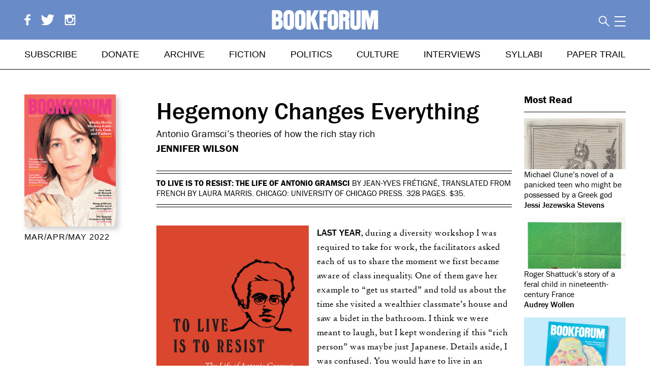

--- FILE ---
content_type: text/html; charset=utf-8
request_url: https://www.bookforum.com/print/2901/antonio-gramsci-s-theories-of-how-the-rich-stay-rich-24819
body_size: 84544
content:
<!doctype html>
<html data-n-head-ssr lang="en" data-n-head="%7B%22lang%22:%7B%22ssr%22:%22en%22%7D%7D">
<head >
  <meta data-n-head="ssr" charset="utf-8"><meta data-n-head="ssr" name="viewport" content="width=device-width, initial-scale=1"><meta data-n-head="ssr" data-hid="description" name="description" content=""><meta data-n-head="ssr" name="format-detection" content="telephone=no"><meta data-n-head="ssr" property="fb:app_id" content="160349161322137"><meta data-n-head="ssr" property="fb:admins" content="1028048331"><meta data-n-head="ssr" data-hid="charset" charset="utf-8"><meta data-n-head="ssr" data-hid="mobile-web-app-capable" name="mobile-web-app-capable" content="yes"><meta data-n-head="ssr" data-hid="apple-mobile-web-app-title" name="apple-mobile-web-app-title" content="bookforum-nuxt-2"><meta data-n-head="ssr" name="viewport" content="width=device-width, initial-scale=1.0, maximum-scale=5.0"><meta data-n-head="ssr" name="referrer" content="unsafe-url"><meta data-n-head="ssr" name="msapplication-TileColor" content="#da532c"><meta data-n-head="ssr" name="theme-color" content="#ffffff"><meta data-n-head="ssr" name="description" content="Antonio Gramsci’s theories of how the rich stay rich – Jennifer Wilson"><meta data-n-head="ssr" name="twitter:card" content="summary_large_image"><meta data-n-head="ssr" name="twitter:site" content="@bookforum"><meta data-n-head="ssr" name="twitter:title" content="Hegemony Changes Everything"><meta data-n-head="ssr" name="twitter:description" content="Antonio Gramsci’s theories of how the rich stay rich – Jennifer Wilson"><meta data-n-head="ssr" name="twitter:image" content="https://images.bookforum.com/uploads/upload.000/id24819/featured00_landscape.jpg"><meta data-n-head="ssr" data-hid="og:site_name" property="og:site_name" content="Bookforum"><meta data-n-head="ssr" property="og:url" content="https://www.bookforum.com/print/2901/antonio-gramsci-s-theories-of-how-the-rich-stay-rich-24819"><meta data-n-head="ssr" data-hid="og:type" property="og:type" content="website"><meta data-n-head="ssr" data-hid="og:title" property="og:title" content="Hegemony Changes Everything"><meta data-n-head="ssr" data-hid="og:description" property="og:description" content="Antonio Gramsci’s theories of how the rich stay rich – Jennifer Wilson"><meta data-n-head="ssr" property="og:image" content="https://images.bookforum.com/uploads/upload.000/id24819/featured00_landscape.jpg"><meta data-n-head="ssr" property="og:image:width" content="600"><meta data-n-head="ssr" property="og:image:height" content="300"><title>Hegemony Changes Everything – Bookforum Magazine</title><link data-n-head="ssr" rel="icon" type="image/x-icon" href="/favicon.ico"><link data-n-head="ssr" data-hid="shortcut-icon" rel="shortcut icon" href="/_nuxt/icons/icon_64x64.e3e9fb.png"><link data-n-head="ssr" data-hid="apple-touch-icon" rel="apple-touch-icon" href="/_nuxt/icons/icon_512x512.e3e9fb.png" sizes="512x512"><link data-n-head="ssr" rel="manifest" href="/_nuxt/manifest.38301926.json" data-hid="manifest"><link data-n-head="ssr" rel="apple-touch-icon" sizes="150x150" href="/apptile-150.png"><link data-n-head="ssr" rel="icon" type="image/png" sizes="16x16" href="/favicon-16x16.png"><link data-n-head="ssr" rel="icon" type="image/png" sizes="32x32" href="/favicon-32x32.png"><link data-n-head="ssr" rel="icon" type="image/png" sizes="48x48" href="/favicon-48x48.png"><link data-n-head="ssr" rel="icon" type="image/png" sizes="72x72" href="/favicon-72x72.png"><link data-n-head="ssr" rel="icon" type="image/png" sizes="96x96" href="/favicon-96x96.png"><link data-n-head="ssr" rel="icon" type="image/png" sizes="144x144" href="/favicon-144x144.png"><link data-n-head="ssr" rel="icon" type="image/png" sizes="168x168" href="/favicon-168x168.png"><link data-n-head="ssr" rel="icon" type="image/png" sizes="192x192" href="/favicon-192x192.png"><link data-n-head="ssr" rel="manifest" href="/site.webmanifest"><link data-n-head="ssr" rel="mask-icon" href="/safari-pinned-tab.svg" color="#5bbad5"><link data-n-head="ssr" rel="preload" as="style" href="https://www.bookforum.com/assets/module.css" onload="this.onload=null;this.rel=&#x27;stylesheet&#x27;"><link data-n-head="ssr" rel="stylesheet" href="/fonts.css"><link rel="preload" href="/_nuxt/ee3017d.js" as="script"><link rel="preload" href="/_nuxt/881b192.js" as="script"><link rel="preload" href="/_nuxt/a0025e2.js" as="script"><link rel="preload" href="/_nuxt/8ede925.js" as="script"><link rel="preload" href="/_nuxt/2355ca9.js" as="script"><link rel="preload" href="/_nuxt/74c6783.js" as="script"><link rel="preload" href="/_nuxt/f295247.js" as="script"><link rel="preload" href="/_nuxt/9c99d50.js" as="script"><style data-vue-ssr-id="35107f96:0 c7abaf16:0 67967dd7:0 f4a4c342:0 2f1a5492:0 21671b60:0 1d8de2be:0 2324021a:0 0ee59fff:0 37fbcd48:0 06e3f982:0 37b1e4da:0 0bd5253b:0 1614267a:0 53e49594:0 9310c066:0">/*! normalize.css v3.0.3 | MIT License | github.com/necolas/normalize.css */html{font-family:sans-serif;-ms-text-size-adjust:100%;-webkit-text-size-adjust:100%}body{margin:0}article,aside,details,figcaption,figure,footer,header,hgroup,main,menu,nav,section,summary{display:block}audio,canvas,progress,video{display:inline-block;vertical-align:baseline}audio:not([controls]){display:none;height:0}[hidden],template{display:none}a{background-color:transparent}a:active,a:hover{outline:0}abbr[title]{border-bottom:1px dotted}b,strong{font-weight:700}dfn{font-style:italic}h1{font-size:2em;margin:.67em 0}mark{background:#ff0;color:#000}small{font-size:80%}sub,sup{font-size:75%;line-height:0;position:relative;vertical-align:baseline}sup{top:-.5em}sub{bottom:-.25em}img{border:0}svg:not(:root){overflow:hidden}figure{margin:1em 40px}hr{box-sizing:content-box;height:0}pre{overflow:auto}code,kbd,pre,samp{font-family:monospace,monospace;font-size:1em}button,input,optgroup,select,textarea{color:inherit;font:inherit;margin:0}button{overflow:visible}button,select{text-transform:none}button,html input[type=button],input[type=reset],input[type=submit]{-webkit-appearance:button;cursor:pointer}button[disabled],html input[disabled]{cursor:default}button::-moz-focus-inner,input::-moz-focus-inner{border:0;padding:0}input{line-height:normal}input[type=checkbox],input[type=radio]{box-sizing:border-box;padding:0}input[type=number]::-webkit-inner-spin-button,input[type=number]::-webkit-outer-spin-button{height:auto}input[type=search]{-webkit-appearance:textfield;box-sizing:content-box}input[type=search]::-webkit-search-cancel-button,input[type=search]::-webkit-search-decoration{-webkit-appearance:none}fieldset{border:1px solid silver;margin:0 2px;padding:.35em .625em .75em}legend{border:0;padding:0}textarea{overflow:auto}optgroup{font-weight:700}table{border-collapse:collapse;border-spacing:0}td,th{padding:0}.focus--mouse:focus{outline:none}body{font-family:"franklin-gothic-urw",Helvetica,sans-serif;font-weight:400}a{color:#000}blockquote a,p a{border-bottom:1px solid #000}b{font-weight:500}.bigbold,p b{font-weight:700}.bigbold{font-size:1.25em}.slug{margin:3rem 0;white-space:nowrap}.slug,.slug--margin-top{display:block;font-family:"Arial Narrow",Helvetica,sans-serif;font-size:1.25rem;font-weight:400;font-weight:800;line-height:1em;text-transform:uppercase}.slug--margin-top{margin:3rem 0 .5rem!important}.slug--no-margin{margin:0!important;padding-bottom:.5rem}.slug--no-margin,.slug--single-article{display:block;font-family:"Arial Narrow",Helvetica,sans-serif;font-size:1.25rem;font-weight:400;font-weight:800;line-height:1em;text-transform:uppercase}.slug--single-article{margin-bottom:1em}.slug--book{font-weight:400!important}.section-heading{font-family:"Arial Narrow",Helvetica,sans-serif;font-size:1.25rem;font-weight:400;font-weight:800;line-height:1em;text-transform:uppercase}@media screen and (max-width:840px){.slug{margin:1.5rem 0}.slug--margin-top{margin:1.5rem 0 .5rem}}.anchor,.anchor-link{display:block;line-height:0px;position:relative;top:-122px;visibility:hidden}.noscroll{position:relative}.iosFormFix,.noscroll{height:100vh;overflow:hidden}.iosFormFix{position:fixed!important}.border{border:none;height:1px;margin:0}.overlay{background-color:hsla(0,0%,100%,.95);display:table;height:100vh;left:0;position:fixed;top:0;transition:opacity .25s ease;width:100%;z-index:5}.overlay--dark{background-color:rgba(0,0,0,.7)!important}.overlay__wrapper{height:100vh;overflow:scroll;padding-bottom:3em}.overlay__header{padding:5%;position:fixed;top:0;transition:transform .5s ease;width:90%}.overlay__content{margin:60px auto 0;max-height:100vh;position:relative;text-align:left}.overlay__collapse{background:url([data-uri]);cursor:pointer;float:right;height:1.5rem;padding:0;position:static;width:1.5rem}.overlay__collapse--white{background:none}.overlay__collapse--white:before{border-top:2px solid #fff;content:"";display:block;position:absolute;transform:rotate(45deg);width:2rem}.overlay__collapse--white:after{border-bottom:2px solid #fff;content:"";display:block;position:absolute;transform:rotate(315deg);width:2rem}.toggle-button{background:none}.toggle-icon{height:.75em;margin-right:.25em;width:.75em}.article-content-width{max-width:700px}.play-arrow{border-bottom:15px solid transparent;border-left:20px solid #fff;border-top:15px solid transparent;bottom:2rem;height:0;position:absolute;right:2rem;width:0}.video-caption{font-family:"franklin-gothic-urw",Helvetica,sans-serif;font-size:.875rem;line-height:1.25em}@media screen and (min-width:840px){.desktop-sticky{position:sticky;top:138px}}@media screen and (max-width:840px){.mobile-sticky{position:sticky;top:88px}}.active-highlight{color:#cd4a2e!important}.pink-highlight{color:#ec008c!important}.issue-spine__highlight,.top-navigation .issue-spine__highlight{color:#010101!important}.relative{position:relative}.hidden{display:none}.paywalled,.paywalled a{color:gray}.grey-bg{background:#eee;padding:1.5rem}.weight-medium{font-weight:500}.align-right{text-align:right}p .align-right{display:inline-block}.serif{font-family:"Sabon MT W02",Georgia,serif}.book{font-weight:400}.centered-block{margin-left:auto;margin-right:auto}.truncated:after{content:"..."}.infolink:after{border:1px solid #aaa;border-radius:1.8ex;color:#aaa;content:"?";font-size:1ex;line-height:1ex;margin-left:.5rem;padding:1px 1ex;-webkit-text-decoration:none;text-decoration:none;vertical-align:middle}.standard-text{font-family:"Sabon MT W02",Georgia,serif;font-size:1.125rem;line-height:1.75rem}.visually-hidden{clip-path:inset(100%);clip:rect(1px,1px,1px,1px);height:1px;overflow:hidden;position:absolute;white-space:nowrap;width:1px}.ul--discs{padding-left:1rem!important}.ul--discs li{list-style:disc!important}@media screen and (min-width:840px){.overlay__collapse{position:absolute;right:2em;top:2em}.overlay__wrapper{display:table-cell;vertical-align:middle}.overlay__header{background:transparent}}input{border-radius:0}.form{font-family:"franklin-gothic-urw",Helvetica,sans-serif}.form h2{text-transform:uppercase}.order-form{flex-basis:50%}.discount-form{width:40%}.order-form label{display:none}.form__header{font-size:1.5625rem;font-weight:400}.form__text{font-size:1.125rem}.form__select,.form__text-input{box-sizing:border-box;max-width:100%;width:100%}.form__text-input{-webkit-appearance:none}.form__text-input--error{border:1px solid red}.form__select,.form__text-input--no-border{border:none!important}.form__text-input--inline{display:inline-block}.form__text-input--quantity{text-align:center;width:3rem!important}.form__text-input--large-quantity{text-align:center;width:6rem!important}.form__text-input::-moz-placeholder{color:#666;font-size:1rem;font-style:italic;text-transform:uppercase}.form__text-input::placeholder{color:#666;font-size:1rem;font-style:italic;text-transform:uppercase}.form__checkbox-row{display:flex;justify-content:flex-start}.form__checkbox{-webkit-appearance:none;-moz-appearance:none;appearance:none;height:0;visibility:hidden;width:0}.form__checkbox+label{border:1px solid #000;box-sizing:content-box;cursor:pointer;display:inline-block;height:1rem;margin:.125rem .5rem 0 0;width:1rem}.form__checkbox:checked+label span{background:#000;display:block;height:.75rem;margin:.125rem}.form__submit{background:#fff;border:1px solid gray;border-radius:0;display:block;margin-top:1rem;text-align:center;text-transform:uppercase}.form__submit,.form__submit--inverted{font-size:1.125rem;font-weight:700;padding:18px 25px}.form__submit--inverted{background:#000;color:#fff}.form__submit--centered{margin:0 auto}.form__fine-print{font-size:.875rem!important;line-height:1rem}.form__section-padding{padding:15px 0 30px}.form__message--error{color:red}.form__message--emphasized{font-weight:700}.form__message--error a{border-bottom:1px solid red;color:red}.errorMessage{color:red}.form__field-error{color:red;font-size:.625rem;line-height:1em}.form__field-error--white{color:#fff!important}.styled-select{background-position:right 1rem center;background-size:.75rem;border:1px solid gray;border-radius:0;box-sizing:border-box;display:inline-block;margin-bottom:.5rem;min-width:200px;overflow:hidden;padding:.64rem;position:relative;vertical-align:middle}.styled-select:after{border-bottom:1px solid #000;border-right:1px solid #000;content:"";height:.5rem;position:absolute;right:1rem;top:33%;transform:rotate(45deg);width:.5rem;z-index:0}.styled-select:before{background:linear-gradient(90deg,hsla(0,0%,100%,.5) 0,#fff);content:"";height:1.125rem;position:absolute;right:0;width:2rem}.styled-select--slim{padding:.25rem}.styled-select--full-width{width:100%}.styled-select select{-webkit-appearance:none;-moz-appearance:none;appearance:none;background:transparent;border:none;width:120%}.checkbox-container{line-height:0px}.checkbox-item{margin-bottom:.5rem}#registerPageRecaptcha{margin-top:1rem}select.focus--mouse:-moz-focusring{color:transparent;text-shadow:0 0 0 #000}.touched.invalid{border:1px solid red}.form__text-input.touched.invalid:focus{border:1px solid #666}.footer__signup-input.touched.invalid:focus{border:none}@media screen and (min-width:840px){.form{max-width:510px}}@media screen and (max-width:840px){.styled-select{display:block}}.form__select,.form__text-input{margin-bottom:.5rem;padding:10px}.form__text-input,.styled-select{border:1px solid gray}.form__button-inline{background-color:#000;border:1px solid #000;color:#fff;display:inline;padding:10px 30px}input.form__input-inline{border:1px solid #000;margin-right:0!important}@media screen and (max-width:840px){.form__button-inline{border-left:none;border-right:none}}.profile-section{margin-bottom:3rem}.profile-superheading{font-family:"Sabon MT W02",Georgia,serif;font-weight:400;margin:2rem 0}.profile-heading{background:#698bc7;color:#fff;font-size:1.5rem;font-weight:500;margin:0 0 1rem;padding:.25rem 1rem}.profile__logout{display:block;font-family:"Sabon MT W02",Georgia,serif;margin:2rem 1rem 2rem 0}.profile-subheading{border-bottom:1px solid #ccc;font-size:1.5rem;font-weight:400;padding:.5rem 0}.profile-inner{margin:0 1rem}.profile__td{padding:.25rem 2rem .25rem 0;vertical-align:top}.profile__td--label{color:gray}.profile__edit-link{float:right;padding-right:2rem}.profile__gallery-link{border-bottom:0;font-weight:500}.profile__digital-issues{margin-bottom:3rem}.profile__digital-issue{display:inline-block;margin-right:2.5rem;width:160px}.profile__issue-cover{box-shadow:5px 5px 10px #ccc}.profile__issue-title{margin-top:.5rem}.profile__recurring-form{display:inline}.profile__recurring-form__disabled{opacity:.5}.profile__recurring-table{background-color:#f7f9fb;border:1px solid #cd4a2e;margin:1.5rem;padding:0 30px;width:80%}.profile__recurring-table li{display:inline;padding:2px 30px 12px 0}.form__submit--inline{background:#000;border:1px solid #000;border-radius:0;color:#fff;display:inline;padding:2px 7px;text-align:center;text-transform:uppercase}@media screen and (max-width:840px){.profile__digital-issue{display:block;margin-bottom:1.5rem}.profile__logout{margin-top:1.5rem}.profile__recurring-table li{display:block;padding:5px 30px 15px 0}.profile__recurring-table{margin:1.5rem 0}}.address_countrycode,.address_state{width:100%}#credit_card_email,.credit_card_cardType,.credit_card_country,.credit_card_state{color:gray;width:100%}.Ad{line-height:0px}.Ad img{display:block}.subscribe-ad__mobile-header{display:none}.subscribe-ad__corner{overflow:hidden;position:absolute;transform:rotate(45deg);transform-origin:114% 5%;width:84px;z-index:6}.leaderboard-ad{text-align:center}@media screen and (max-width:840px){.subscribe-ad__corner{display:none}.subscribe-ad__mobile-header{background-color:#010101;color:#fff;display:block;font-weight:500;padding:5px;text-align:center}.subscribe-ad__mobile-header a{color:#fff}}.banner-ad{margin-bottom:100px;margin-top:0;text-align:center}.banner-ad,.banner-ad img{height:auto}@media screen and (max-width:840px){.banner-ad{margin-bottom:60px}}@media screen and (min-width:840px){.banner-ad,.banner-ad .Ad{width:100%}}.lory__wrapper{overflow:hidden}.lory__frame,.lory__slider{position:relative}.lory__frame{font-size:0;line-height:0;overflow:hidden;white-space:nowrap;width:100%;z-index:0}.lory__slides{display:inline-block;padding:0}.lory__slide{display:inline-block;font-size:1rem;line-height:1.25rem;position:relative;vertical-align:top;white-space:normal}.lory__slider .prev,.lory__wrapper .prev{left:-2rem;position:absolute;top:38%;transform:translateY(-50%)}.lory__slider .next,.lory__wrapper .next{position:absolute;right:-2rem;top:38%;transform:translateY(-50%)}.lory__slider .prev,.lory__wrapper .prev{left:0}.lory__slider .next,.lory__wrapper .next{right:0}.lory__slider .next,.lory__slider .prev,.lory__wrapper .next,.lory__wrapper .prev{background:hsla(0,0%,100%,.75);height:2.625rem;width:2.625rem}.slider__arrow{height:1.625rem;left:50%;position:absolute;top:50%;transform:translate(-50%,-50%);width:auto}.lory__slider .prev .slider__arrow{transform:translate(-75%,-50%)}.lory__slider .next .slider__arrow{transform:translate(-25%,-50%)}.next.disabled,.prev.disabled{display:none!important}@media(max-width:840px){.lory__wrapper{width:100vw}}.carousel__slides{max-width:700px}li.carousel__slide{display:inline-block;max-width:700px;position:relative;text-align:center;width:100%}.carousel__img{display:block;width:100%}.carousel__caption{font-family:"franklin-gothic-urw",Helvetica,sans-serif;font-size:1rem;height:auto;line-height:1.5em;max-width:100%;overflow-x:hidden;white-space:normal}.carousel__caption--small{font-size:.75rem}.carousel__caption--issue-title{font-size:1.125rem;text-align:left;width:90%}.carousel__caption p{max-width:100%}.carousel__placeholder-caption{line-height:0px}.carousel__placeholder-caption p{margin:0}.js_dots{text-align:center}.js_dots li{background:#aaa;border-radius:8px;display:inline-block;height:8px;margin-right:15px;width:8px}.js_dots li.active{background:#000}@media screen and (max-width:840px){.carousel__slides{width:100vw}li.carousel__slide{margin:0;padding:0;width:100vw!important}li.carousel__slide img{display:block;padding:0}.carousel__caption{padding:0 1rem}}@media screen and (min-width:840px){.carousel__slides{width:100%}li.carousel__slide{max-width:auto}.slider .next,.slider .prev{display:inline}}span.next:hover,span.prev:hover{cursor:pointer}.search__input{border:0;font-style:italic;font-weight:100;padding:0;text-align:right;text-transform:uppercase;width:100%}.search__input::-moz-placeholder{color:#313131}.search__input::placeholder{color:#313131}.search__input::-webkit-input-placeholder{color:#313131}.search__submit{background:none;color:#313131;font-style:normal;padding-right:0;position:absolute;visibility:hidden}.search__input.visible{display:block}.search-tips{margin:0}.search__suggestions{background:#fff;margin-left:0;padding-left:0;position:absolute;right:0;text-align:right;top:1.45em;z-index:3}@media screen and (min-width:840px){.search__module{padding-left:0}.search__toggle{padding:0 -.25rem 0 .5rem}}@media screen and (min-width:1328px){.search__toggle{right:0}}.advertise__section{margin-bottom:5rem}.advertise__section-heading{font-size:1.75rem;font-weight:700}.contacts-list__contact{font-size:1.125rem;font-weight:400;line-height:1.25em;margin-bottom:2rem}.contacts-list__name{font-weight:700}.contacts-list__email{display:block;-webkit-text-decoration:underline;text-decoration:underline}.contacts-list__tel:before{content:"tel. "}.advertise__subsection{border-bottom:1px solid #000;margin-bottom:3rem}.specs-table__heading{text-align:left}.print-specs-illustration{display:block;margin-bottom:3rem;margin-top:1rem}.print-specs-illustration a{display:block;margin-bottom:1rem;-webkit-text-decoration:underline;text-decoration:underline}.print-specs-illustration img{display:block;max-height:400px;width:auto}.advertise__subheading{font-size:1.25rem;font-weight:500;margin-bottom:0}.advertise__sub-subheading{color:red;font-size:1rem;font-weight:500;margin:1rem 0 .75rem;text-transform:uppercase}.advertise__underline-heading{font-size:1.5rem;font-weight:400;-webkit-text-decoration:underline;text-decoration:underline}.advertise__red-heading{color:red;font-size:1rem}.advertise__copy-heading{font-size:1.5rem;font-weight:400;margin-bottom:0;margin-top:2em}.advertise__copy{font-size:1.25rem;line-height:1.5em}.advertise__copy p{margin-top:.5rem}.advertise__issue-deadlines{margin-bottom:1em}.print-specs__table td{line-height:1.5em;vertical-align:top}.specs-table__left{padding-right:2rem}.social-stats{margin-bottom:3rem;margin-top:2rem}.social-stats__icon{height:1em}.social-stats__count{line-height:1em;padding-left:.5rem;vertical-align:top}.advertise-about__quote{font-weight:500;margin-top:3em!important}.advertise-about__quote:first-of-type{color:#2ab170}.advertise-about__quote:nth-of-type(2){color:#a116aa}.advertise-about__quote:nth-of-type(3){color:#662b57}.advertise-about__quote:nth-of-type(4){color:#ce3c00}.advertise-about__quote:nth-of-type(5){color:#005bd2}.advertise-about__quote:nth-of-type(6){color:#ff9192}.advertise-about__attribution{color:#000!important;font-weight:400!important}@media screen and (max-width:840px){.social-stats__network{margin-bottom:.5em}.social-stats__icon{width:1em}}.newsletter-signup__header{font-size:2rem;font-weight:400;margin-bottom:2rem}.newsletter-signup__intro{margin-bottom:3rem}.dispatch-font{font-family:"Sabon MT W02",Georgia,serif;font-style:italic}.print-archive__navigation{flex-basis:320px;flex-grow:0;flex-shrink:0}.print-archive__decade-heading{font-size:1.5rem;margin:.5rem 0 0}.print-archive__volume-link{margin-bottom:.75rem;margin-left:.5rem;text-transform:uppercase}.print-archive__decade-link--current{color:#698bc7}.print-archive__list-by-decade--current{display:block!important}.print-archive__content{flex-grow:1}.print-archive__volume-heading{font-size:1.5rem}.print-archive__issue{line-height:1.5rem;position:relative}.print-archive__image{width:100%}.archive__next-link{float:left}.archive__previous-link{float:right}.print-archive__issue-title{line-height:1.5em;margin:1em 0}.print-archive__purchase-link,.print-archive__toc-link{display:block;margin-bottom:.5rem}.print-archive__issue-title{text-transform:uppercase}.print-archive__subscribe-message{font-size:1.125rem;margin-top:0}.print-archive__volume-title{font-size:1.5rem;margin:1em 0}@media screen and (max-width:1328px)and (min-width:840px){.print-archive__purchase-link{float:none}}@media screen and (max-width:840px){.print-archive{margin-top:1.5rem}.print-archive__issue{margin-bottom:4rem!important}.print-archive__issue-title{font-size:1.125rem;margin:0 0 1em}.print-archive__issue-title div{display:inline}.print-archive__purchase-link{color:#999;text-transform:none}.print-archive__slider{margin-bottom:8rem}.print-archive__frame{margin:0 auto;overflow:hidden;width:90vw!important}.print-archive__slide{width:90vw}.print-arvhice__slide img{max-width:100%}.print-archive__volume-issue{display:inline}}@media screen and (min-width:840px){.print-archive__navigation{width:320px}.print-archive{align-items:start;display:flex;flex-flow:row wrap;justify-content:space-between}.print-archive:after{content:"";display:block;flex-grow:1}.print-archive__issue{display:inline-block;flex-basis:163px;flex-shrink:0;margin-bottom:1.5rem;margin-right:3%;vertical-align:top;width:17%}.print-archive__info{background:rgba(0,0,0,.75);bottom:0;color:#fff;display:none;font-size:.875rem;left:0;padding:1rem;position:absolute;right:0;text-align:center;text-transform:uppercase;top:0}.print-archive__info a{color:#fff}.print-archive__info a:hover{color:#698bc7}.print-archive__issue:hover .print-archive__info,.print-archive__link{display:block}.print-archive__info{box-sizing:border-box}.print-archive__info,.print-archive__link{max-width:163px}.print-archive__purchase-link,.print-archive__toc-link{text-transform:uppercase}.print-archive__image{box-shadow:5px 5px 10px #ccc}.print-archive{display:grid;grid-gap:2rem;grid-auto-rows:minmax(163px,1fr);grid-template-columns:repeat(auto-fill,minmax(163px,1fr))}}@media screen and (min-width:1157px)and (max-width:1328px){.print-archive__issue:nth-child(9){margin-right:6.4%}}@supports(display:grid){.print-archive__issue{margin:0;width:auto}.print-archive:after{display:none}.print-archive__info,.print-archive__link{max-width:none}.print-archive__issue:nth-child(9){margin-right:0}}.cart-page__top-right{font-size:1.125rem;margin:3rem 0;vertical-align:baseline}.checkout__cart{flex-basis:50%;margin-right:2rem}.checkout__edit-cart{margin:1em 0}.cart__totals{flex-grow:1;font-size:1.125rem;margin-top:1rem}@media screen and (min-width:840px){.cart-page__header{width:66%}.cart__totals{width:100%}.cart-page__archive-link{margin-left:1rem}.cart-page__top-right{flex-direction:row;flex-grow:1;justify-content:space-between}}@media screen and (max-width:840px){.cart-page__top-right{margin:1.5rem 0}.cart-page__archive-link{display:block;text-align:left}.cart-page__cart-widget{font-size:1.875rem;line-height:1em;margin-bottom:1rem}.cart-page__top-right{align-items:flex-end;flex-direction:column-reverse;margin-bottom:1rem}}.paywall{background:hsla(0,0%,100%,.65);bottom:0;font-family:"franklin-gothic-urw",Helvetica,sans-serif;left:0;overflow-y:scroll;position:fixed;right:0;top:-14rem;top:0;z-index:5}.paywall__content{background:rgba(246,60,72,.85);bottom:0;margin-top:60vh;padding-top:2rem;width:100%}.paywall__inner{margin:0 auto;max-width:900px;padding:2rem 1rem 4rem}.paywall__inner a{color:#fff}.paywall__inner .form{margin:0 auto;max-width:600px}.paywall__inner .form p a{border-color:#fff!important}.paywall__inner .form .form__submit{margin:0 auto}.paywall__inner .form__text,.paywall__inner .form__text a{color:#fff}.paywall__back-link{display:block;text-align:right;text-transform:uppercase}.subscription-options__intro{color:#fff;font-size:1.5rem;padding:2rem;text-align:center}.desktop-flex.subscription-options{align-items:stretch}.subscription-options__option{background:#fff;border:5px solid #000;display:block;flex-basis:25%;flex-grow:0;flex-shrink:0;margin-bottom:3rem;padding:1rem;position:relative}.subscription-option__title{color:#000;font-size:1rem;margin:0;padding:0 0 1rem;text-align:center;text-transform:uppercase}.desktop-flex.subscription-options.subscription-options--all{align-items:flex-start!important}.subscription-option__price{background:rgba(246,60,72,.25);color:#000;font-size:1.25rem;padding:1rem;text-align:center}.subscription-option__details{color:#000;padding:1.5rem 0;text-align:center}.subscription-option__footnote{font-size:.875rem;margin-top:3rem}.paywall .form__message--error{color:#fff!important}@media screen and (min-width:840px){.paywall__inner{padding:2rem 6rem 4rem}.subscription-options.subscription-options--limited{align-items:stretch!important;margin:0 auto;width:66%}.subscription-options.subscription-options--limited .subscription-options__option{flex-basis:38%!important}.subscription-options--all .subscription-options__option:nth-of-type(2){flex-basis:33%;padding-bottom:3rem;padding-top:3rem}.subscription-options--all .subscription-options__option:first-of-type,.subscription-options--all .subscription-options__option:nth-of-type(3){flex-shrink:1;margin-top:2rem;min-height:22rem}.subscription-options--all .subscription-options__option:first-of-type{margin-right:2rem}.subscription-options--all .subscription-options__option:nth-of-type(3){margin-left:2rem}}@media screen and (max-width:840px){.subscription-options{flex-wrap:wrap}.subscription-options__option{box-sizing:border-box;flex-basis:100%;flex-shrink:0}.subscription-options__option:nth-child(2){order:-1}}.footer{background:#010101;bottom:0;font-weight:100;left:0;margin-top:5rem;padding:36px 0 56px;position:relative;position:absolute;right:0;text-align:center}.footer__subscribe{border-bottom:2px solid #fff;border-top:2px solid #fff;color:#fff;font-family:"Sabon MT W02",Georgia,serif;font-size:2rem;font-weight:300;line-height:1.5em;padding:1rem}.footer__subscribe a{color:#fff;-webkit-text-decoration:underline;text-decoration:underline}.footer__links,.footer__links a{color:#fff}.footer__site-links{line-height:1.5em;text-transform:uppercase}.footer__copyright{font-size:.875rem;padding:0 1rem}.footer__copyright a{border-bottom:1px solid #fff}.footer__social-icon{height:1rem;margin-left:.5rem;width:auto}@media screen and (min-width:840px){.footer__signup{border-right:2px solid #fff;padding-right:2%;width:38%}.footer__links{text-align:center}}@media screen and (max-width:840px){.footer__site-links{-moz-column-count:2;column-count:2;margin-left:2rem}.footer__site-links li{text-align:left}}@media screen and (min-width:840px){.footer__site-links li{display:inline-block;margin-right:3rem}}@media print{@page{size:8.5in 11in;margin:.75in}img{max-height:5in!important;width:auto!important}.top-navigation__logo svg{max-width:2in!important}.viewport-container{margin-bottom:0;padding-bottom:0;padding-top:0}.header{position:static!important}.header .header__top{align-items:flex-end;justify-content:space-between;text-align:baseline}.top-navigation__logo svg,.top-navigation__logo svg g,.top-navigation__logo svg path,.top-navigation__logo svg polygon{fill:#000!important}.search__module{flex-grow:0!important}.footer{margin-top:0;padding:0}.footer .footer__signup,.footer .footer__site-links{display:none}.footer .footer__links{color:#000;padding-left:0}.top-navigation__logo{position:static}.slug{margin-bottom:0!important;margin-top:0!important}.print-article__issue-title{font-size:1.25rem!important;margin-top:0}.blog-article__image--landscape,.blog-article__image--landscape img{width:auto!important}.Ad .most-read,.ads,.artguide-nav,.cart-widget,.footer__copyright a,.footer__signup,.footer__site-links,.footer__subscribe,.gallery-ads,.guide-header__explore-button,.guide-header__map,.guide-header__places,.lightbox,.most-read-mobile,.print-article__issue-cover,.related-articles,.search,.search__icon,.search__module,.sf-minitoolbar,.sf-toolbar,.share,.top-navigation{display:none!important}.video-wrapper{height:1rem!important;padding-bottom:0!important}.video-wrapper iframe{display:none!important}.video-wrapper:after{content:"[video]"}.review__place{margin-top:1rem}.footer{background:none;position:static}.artguide-wrapper{padding-bottom:0}.guide-header__content{height:40px!important}.guide-header__places{display:none}.guide-header__content{height:auto!important;text-align:left!important}.guide-header__title{font-size:1.5rem!important;padding:0!important}.guide-listing{font-size:.5rem!important;margin:1rem!important}.guide-listing__exhibition__description,.guide-listing__location,.guide-listing__location h2{margin:0!important}.artguide-listings__show-all{display:none}.artguide-listings__section{margin-bottom:0!important}.artguide-listings__section__subtitle,.artguide-listings__section__title{font-size:1rem!important}.artguide-listings__section__title{margin:0}.guide-listing .guide-listing__info__content{height:auto;min-height:0}.guide-listing .guide-listing__location-data a,.guide-listing .guide-listing__location-data__address--map-mounted{-webkit-text-decoration:none;text-decoration:none}.guide-listing .guide-listing__exhibition__more,.guide-listing .guide-listing__image,.guide-listing .guide-listing__options,.guide-listing .guide-listing__share-panel{display:none}.guide-venue .guide-venue__info__content{min-height:0}.guide-venue .guide-venue__location__data a,.guide-venue .guide-venue__location__data__address--map-mounted{-webkit-text-decoration:none;text-decoration:none}.guide-venue .guide-venue__image,.guide-venue .guide-venue__options{display:none}}.remove-icon{display:inline-block;height:.875em;margin-left:.25em;position:relative;width:1em}.remove-icon:before{transform:rotate(45deg)}.remove-icon:after,.remove-icon:before{border-left:1px solid red;content:"";display:block;height:1em;left:50%;position:absolute;top:0;width:0}.remove-icon:after{transform:rotate(315deg)}.remove-icon:hover{cursor:pointer}.remove-icon--white:after,.remove-icon--white:before{border-color:#fff!important}.add-icon{display:inline-block;height:.875em;margin-left:.25em;position:relative;width:1em}.add-icon:before{transform:rotate(90deg)}.add-icon:after,.add-icon:before{border-left:1px solid green;content:"";display:block;height:.875em;left:50%;position:absolute;top:0;width:0}.add-icon:after{transform:rotate(0deg)}.add-icon:hover{cursor:pointer}.markdown-icon:after{color:#888;content:"MD";font-size:.75em;font-style:normal;font-weight:700}
.viewport-container{box-sizing:border-box;min-height:100vh;position:relative}.global-wrapper{position:relative}.viewport-container{margin-bottom:-87px;padding-bottom:530px;padding-top:87px}.wrapper{margin:0 auto;max-width:1280px}.main-wrapper{flex-shrink:1}.gallery-ads{margin-bottom:-60px;position:sticky;position:-webkit-sticky;top:67px}@media screen and (min-width:840px)and (max-width:1328px){.wrapper{margin-left:3rem;margin-right:3rem}}@media screen and (max-width:840px){.mobile-margins,.wrapper{margin-left:5vw;margin-right:5vw}.mobile-full-width{margin-left:-5vw!important;max-width:none;width:100vw!important}.no-slug{margin-top:1.5rem}}@media screen and (min-width:840px){.viewport-container{margin-bottom:-138px;padding-bottom:371px;padding-top:138px}.main-wrapper{max-width:1280px;padding-right:1rem;width:85.8064516%}.top-spacing:before{content:"";display:block;height:0;margin-top:2rem}.left-navigation{align-content:flex-start;display:flex}.left-navigation__navigation{box-sizing:border-box;flex-basis:240px;flex-shrink:0;margin-right:2rem;padding-right:2rem}.left-navigation__sticky{position:sticky;top:138px}.left-navigation__content{box-sizing:border-box;flex-basis:700px;flex-shrink:1;max-width:700px}.left-navigation__content--wide{flex-basis:auto;max-width:100%}.no-slug{margin-top:3rem}.mobile-only{display:none!important}}@media screen and (max-width:840px){.desktop-only{display:none!important}}@media screen and (min-width:840px){.desktop-flex{align-items:flex-start;display:flex;justify-content:space-between}}@media screen and (max-width:840px){.mobile-flex{align-items:flex-start;display:flex;justify-content:space-between}}.flex{align-items:flex-start;display:flex;justify-content:space-between}.header{position:absolute;transition:transform .5s ease;width:100%;z-index:1}.header__artguide-logo{display:none}.header__background{background:#698bc7;position:relative;transition:background .5s ease;z-index:1}.top-navigation.isHidden{display:none}.header--isSticky{position:fixed;top:0}.header__top{align-items:center;display:flex;justify-content:space-between;padding:1rem 0;position:relative}.header__social-icon{display:inline-block;height:22px;line-height:22px;margin-right:1rem;vertical-align:bottom}.search--hiddenMobile,.subscribe_button--hiddenMobile{display:none}.top-navigation__logo{display:block;flex-shrink:0;left:50%;line-height:0px;min-width:120px;position:absolute;transform:translateX(-50%);z-index:3}.top-navigation__logo svg{max-width:100%}.top-navigation__logo path,.top-navigation__logo polygon{transition:fill .5s ease;fill:#fff!important}.top-navigation__border{background:#000;display:none}.search__border{background:gray;position:relative;z-index:1}.hint-enter-active,.hint-leave-active{transform:translateY(0);transition:transform .5s}.fade-leave-to,.hint-enter{transform:translateY(-100%)}@media(max-width:840px){.search__border{background:#ddd}.top-navigation__logo{flex-basis:130px;width:130px}.header__background--overlay{background:#698bc7}.header__social-icons{display:none}.header__items{display:flex;justify-content:space-between;line-height:22px;width:100%}}@media screen and (min-width:840px){.header{border-bottom:0;position:absolute}.header__top{background:#698bc7;padding:1.5rem 0;z-index:1}.header--isSticky{position:fixed;top:0;z-index:1}.header--hiddenMobile{transform:none}.search--hiddenMobile{display:block}.top-navigation__logo{transition:max-width .5s ease;width:210px}.top-navigation__logo.isMinimized{max-width:130px}.top-navigation__logo path,.top-navigation__logo polygon{fill:inherit}.top-navigation__border{display:block}}body{font-family:"franklin-gothic-urw",Helvetica,sans-serif;font-weight:400}a{color:#000}blockquote a,p a{border-bottom:1px solid #000}b{font-weight:500}.bigbold,p b{font-weight:700}.bigbold{font-size:1.25em}.slug{margin:3rem 0;white-space:nowrap}.slug,.slug--margin-top{display:block;font-family:"Arial Narrow",Helvetica,sans-serif;font-size:1.25rem;font-weight:400;font-weight:800;line-height:1em;text-transform:uppercase}.slug--margin-top{margin:3rem 0 .5rem!important}.slug--no-margin{margin:0!important;padding-bottom:.5rem}.slug--no-margin,.slug--single-article{display:block;font-family:"Arial Narrow",Helvetica,sans-serif;font-size:1.25rem;font-weight:400;font-weight:800;line-height:1em;text-transform:uppercase}.slug--single-article{margin-bottom:1em}.slug--book{font-weight:400!important}.section-heading{font-family:"Arial Narrow",Helvetica,sans-serif;font-size:1.25rem;font-weight:400;font-weight:800;line-height:1em;text-transform:uppercase}@media screen and (max-width:840px){.slug{margin:1.5rem 0}.slug--margin-top{margin:1.5rem 0 .5rem}}button{border:none}li,ul{list-style:none;padding-left:0}a{-webkit-text-decoration:none;text-decoration:none}.fallback-header{display:none}figure{margin:0}h1,h2,h3{font-size:1em}img{height:auto;max-width:100%}address{font-style:normal}hr{background:#ccc;border:0;height:1px}.image-container{background:#eee;line-height:0px;overflow:hidden;position:relative}.image-container.image-container--2x1{padding-bottom:50%}.image-container.image-container--1x1{padding-bottom:100%}.image-container--circle{border-radius:50%;padding-bottom:100%}.image-container--circle img{background:none!important}.drop-shadow{box-shadow:5px 5px 10px #ccc}.article-image-container{margin-bottom:2rem;margin-top:2rem}@media(max-width:840px){.image-container--1x1-mobile{padding-bottom:100%}.image-container--2x1-mobile{padding-bottom:50%}.image-container--1x1.mobile-full-width{padding-bottom:100vw!important}.image-container--2x1.mobile-full-width{padding-bottom:50vw!important}.image-container--2x1.mobile-full-width.image-container--1x1-mobile{padding-bottom:100vw!important}}.image-container img{background:#ccc;height:100%;left:49.999%;max-width:none;min-height:100%;min-width:100%;-o-object-fit:cover;object-fit:cover;position:absolute;top:50%;transform:translate(-50%,-50%);width:100%}.image-container.image-container--2x1 img{background:#000;height:auto;-o-object-position:50% 0;object-position:50% 0;top:0;transform:translate(-50%)}.hp-section{margin-bottom:80px}.hp-slug{font-family:"Arial Narrow",Helvetica,sans-serif;font-weight:800;margin-bottom:1rem}@media screen and (min-width:840px){.hp-section:first-child{margin-top:2.5rem}}.hp-bloglist__article{margin-bottom:1rem}.hp-bloglist__image{width:100%}.hp-bloglist__title{font-size:2.5rem;font-weight:500;line-height:1em;margin:.25em 0 0;text-transform:uppercase}.hp-bloglist__teaser{font-size:1.125rem;font-weight:400;line-height:1.2222em;margin:0;text-transform:uppercase}.hp-bloglist__teaser a{border-bottom:none}.hp-singlefeature-teaser__image{width:100%}.hp-singlefeature-teaser__title{font-size:2.5rem;font-weight:500;margin:.25em 0 0;text-align:center;text-transform:uppercase}.hp-singlefeature-teaser__teaser{font-size:1rem;text-align:center}.hp-singlefeature-author__image{width:100%}.hp-singlefeature-author__title{font-family:"Folio","Arial Black";font-size:2.5rem;font-weight:800;line-height:1em;margin:.25em 0;text-transform:uppercase}.hp-singlefeature-author__writer{font-size:1.5rem;margin:0;text-transform:uppercase}.hp-singlefeature-author__writer a{border-bottom:0;-webkit-text-decoration:none;text-decoration:none}@media screen and (min-width:840px){.hp-artguide__feature{width:65%}.hp-artguide__exhibitions,.hp-artguide__item{width:30%}.guide-nav-selectors--homepage-adjust{margin-right:35%!important}}@media screen and (max-width:840px){.hp-artguide__exhibitions,.hp-artguide__feature,.hp-artguide__item{margin-bottom:3rem}}.hp-singlefeature-video__title{font-size:2.5rem;font-weight:500;margin:1rem 0 0;text-transform:uppercase}@media screen and (max-width:840px){.video-play:after{height:50px;visibility:visible;width:50px}}.hp-twocolumn__feature-link{display:block}.hp-twocolumn__image{width:100%}.hp-twocolumn__title{font-family:"Sabon MT W02",Georgia,serif;font-size:1.75rem;font-weight:500;margin:0}.hp-twocolumn__channel{font-family:"Arial Narrow",Helvetica,sans-serif;font-size:1.25rem;font-weight:400;font-weight:800;line-height:1em;text-transform:uppercase}.hp-twocolumn__author,.hp-twocolumn__teaser{font-size:1.125rem;font-weight:400;margin-top:0}.hp-twocolumn__teaser a{border-bottom:none}.hp-twocolumn__content{font-size:1.125rem;font-weight:400;line-height:1.2222em;margin:0;text-transform:uppercase}.hp-twocolumn__content p:last-child:after{content:"..."}@media screen and (min-width:840px){.hp-twocolumn__left-column{flex-shrink:0;margin-right:50px;width:33%}.hp-twocolumn__right-column{flex-grow:1}}@media screen and (max-width:840px){.hp-twocolumn__left-column{margin-bottom:1rem}}.hp-twocolumn__issue{font-size:1rem;font-weight:400;margin:0;text-transform:uppercase}.hp-twocolumn__content p b:first-child{font-family:"franklin-gothic-urw",Helvetica,sans-serif;font-weight:700}@media screen and (max-width:840px){.hp-twocolumn__issue{margin-top:1rem}}.hp-artforum__web-category{font-weight:500;text-transform:uppercase}.hp-artforum__web-title{font-weight:400}@media screen and (max-width:840px){.hp-bloglist__title,.hp-twocolumn__title{font-size:1.75rem}.hp-artforum__web-title,.hp-bloglist__title,.hp-singlefeature-author__title,.hp-singlefeature-teaser__title,.hp-singlefeature-video__title,.hp-twocolumn__title{word-wrap:break-word}}@media screen and (min-width:840px){.multi-feature:after{clear:both;content:"";display:table}.multi-feature__container{position:relative;z-index:0}.multi-feature:before{content:" ";display:block;float:left;height:0;padding-bottom:50%;width:50%}.image-container.multi-feature__article-image{left:0;padding-bottom:50%;position:absolute;top:0;width:50%}.multi-feature__article-text{color:#aaa;display:block;margin:0 0 0 55%;padding:.75rem 0}.multi-feature__article:first-child .multi-feature__article-image{z-index:1}.multi-feature__article:first-child .multi-feature__article-text{padding-top:0}.multi-feature__article--current,.multi-feature__article:hover{cursor:pointer}.multi-feature__article--current .multi-feature__article-text,.multi-feature__article:hover .multi-feature__article-text{color:#000!important}.multi-feature__article--current .multi-feature__article-image,.multi-feature__article:hover .multi-feature__article-image{z-index:2}.multi-feature__article-deck{font-size:1.125rem}.multi-feature__article-byline{text-transform:uppercase}}@media screen and (max-width:840px){.multi-feature__article{margin-bottom:1rem}.multi-feature__article-image{display:none}.multi-feature__article:first-child .multi-feature__article-image{display:block!important;margin:0 0 1rem;padding-bottom:100%}}.multi-feature__article-title{font-family:"Sabon MT W02",Georgia,serif;font-size:1.75rem;font-weight:400;margin:0}.multi-feature__article-subtitle{font-size:1rem;margin:0}.homepage-triptych__channel{font-family:"Arial Narrow",Helvetica,sans-serif;font-weight:800;margin-bottom:.5rem;text-transform:uppercase}.homepage-triptych__text{margin-top:.25rem}.homepage-triptych__author{font-size:.875rem;margin-bottom:.5rem;text-transform:uppercase}@media screen and (min-width:840px){.homepage-triptych{display:flex;justify-content:space-between}.homepage-triptych__panel{width:30%}}@media screen and (max-width:840px){.homepage-triptych__panel{margin-bottom:4rem}.homepage-triptych__text{margin-top:.5rem}.homepage-triptych__title{font-size:1.25rem}}.blog-article{flex-grow:1;margin-bottom:4rem;max-width:1064px}.web-article-column{margin:0 auto 8rem;max-width:700px}.blog-article--print{margin:0 auto 8rem}.blog-article--web-only{max-width:700px}.blog-article__channel{color:#000;display:block;font-family:"Arial Narrow",Helvetica,sans-serif;font-size:1.25rem;font-weight:400;font-weight:800;line-height:1em;margin:3rem 0 .5rem;text-transform:uppercase}.blog-article__header{line-height:1em}.blog-article__header:first-child h1{margin-top:0}.blog-article__header--artbook{font-size:2rem!important;text-transform:uppercase}.blog-article__header--feature{margin-top:-.5rem}.blog-article__header--feature h1{font-family:"Folio","Arial Black";font-weight:800;line-height:.875em!important}.blog-article__header--feature h2{line-height:1.5em}.blog-article__header h1{font-size:3rem;font-weight:500;line-height:1em;margin:0}@media screen and (max-width:840px){.blog-article__header h1{font-size:2.25rem}}.blog-article__header h1 a{color:inherit}.blog-article__writer{font-weight:700;margin-top:.25rem;text-transform:uppercase}.blog-article__meta{font-size:1.25rem;line-height:1.25em;margin:.5rem 0 2rem;max-width:700px}.blog-article__meta--artbook{font-size:1rem!important}.blog-article__lead{font-weight:700;line-height:1.25em;margin-bottom:2rem;max-width:700px}.blog-article__content{font-family:"Sabon MT W02",Georgia,serif;font-size:1.125rem;line-height:1.75rem;margin:0;max-width:700px}.blog-article__content blockquote{font-size:1rem}.blog-article__book-info{border-bottom:1px solid #000;border-top:1px solid #000;max-width:700px;text-transform:uppercase}.blog-article__book-info:before{border-top:1px solid #000;content:"";display:block;margin-top:.25rem}.blog-article__book-info:after{border-bottom:1px solid #000;content:"";display:block;margin-bottom:.25rem}.blog-article__book-info--leftmargin{margin-left:5rem}.blog-article__book-info--artbook{border:none!important;font-size:1rem!important}.blog-article__book-info--artbook:after,.blog-article__book-info--artbook:before{border:none!important;display:none!important}.blog-article__book-info div.book-info__content{margin-bottom:.25rem}.blog-article__book-info div.book-info__content:first-of-type{padding-top:.5rem!important}.blog-article__book-info div.book-info__content:last-of-type{padding-bottom:.5rem!important}.blog-article__book-info{position:relative}.book-info__purchase-links{color:#eaeaea;display:none;font-size:.75rem;position:absolute;text-transform:none}.book-info__purchase-links a{color:#eaeaea!important}.book-info__purchase-links a:hover{-webkit-text-decoration:underline;text-decoration:underline}.purchase-links__inner{background:#000;padding:1rem}.book-info__content:hover .book-info__purchase-links{display:block!important}.blog-article__content b,.blog-article__content>p strong{font-family:"franklin-gothic-urw",Helvetica,sans-serif;font-weight:500}.blog-article__image{display:table}.blog-article__image--landscape,.blog-article__image--landscape img{width:100%!important}.blog-article__caption{font-family:"franklin-gothic-urw",Helvetica,sans-serif;font-size:.875rem;line-height:1.25em;margin:.5em 0 0}.blog-article__caption a{border-bottom:1px solid #000}.blog-article__caption b{font-weight:500}.blog-article__pullquote{font-size:115%;font-weight:700;padding:30px 0}.blog-article__publication-media{float:left;max-width:300px;padding:0 1rem 0 0}.blog-article__publication-media img{width:100%}.primary-image{max-width:100%;width:100%}.primary-image--no-table,.primary-image--no-table .blog-article__caption{display:block!important}.primary-image--no-crop img{width:600px}.primary-image--float-left{display:table;float:left;max-width:50%;padding-right:1rem}.more-images img{display:block}.contrib-link{font-style:italic;padding-right:1px;text-align:right}.share-link{display:inline-block;height:20px;margin-left:1rem;text-align:center;width:20px}.share-link img{max-height:100%;vertical-align:middle;width:auto}@media screen and (min-width:840px){.blog-article{margin-bottom:8rem}.primary-image,.primary-image--no-crop{display:table}.blog-article__caption{caption-side:bottom;display:table-caption}.blog-article__channel{margin-left:0}.blog-article__content>p,.blog-article__header{margin-left:0;margin-right:0}.blog-article__content>p{margin-bottom:2em}.blog-article__caption{margin-left:0;margin-right:0}}@media screen and (max-width:840px){.blog-article__publication-media{max-width:50%}}.blog-article--web-only.blog-article--syllabi .syllabi-item__title{font-family:"franklin-gothic-urw",Helvetica,sans-serif;margin:1.5rem 0 0}.blog-article--web-only.blog-article--syllabi .syllabi-item__body p,.blog-article--web-only.blog-article--syllabi .syllabi-item__lead p{font-family:"Sabon MT W02",Georgia,serif}.blog-article--web-only.blog-article--syllabi .syllabi-item__body p:first-child,.blog-article--web-only.blog-article--syllabi .syllabi-item__lead p:first-child{margin-top:.5rem}.left-navigation__link{color:#000;display:block;margin-bottom:.5em}.left-navigation__button-link{border:1px solid #666;color:#666;display:block;font-size:1.125rem;margin-bottom:.5rem;padding:.5rem;text-align:center;text-transform:uppercase}.left-navigation__link--current{color:#698bc7}@media(max-width:840px){.left-navigation__links{margin-bottom:2rem;margin-top:1rem}.left-navigation__link{font-size:1.25rem}}.pagination{margin-bottom:2rem;visibility:hidden}.pagination--contributor,.pagination--search{visibility:visible}.pagination .current{border-bottom:1px solid #000}.top-navigation-container{background:#fff;display:none;height:59px;position:relative;z-index:0}.top-navigation{background:#fff;z-index:0}@media screen and (min-width:840px){.top-navigation-container{display:block}}.top-navigation__list{display:flex;flex-direction:row;justify-content:space-between;margin:0;padding-left:0}.top-navigation__item{display:inline-block;flex:0 1 auto;font-family:"Arial Narrow",Helvetica,sans-serif;font-size:1.125rem;font-weight:500;line-height:1.25em;margin:1em 0;position:relative;text-transform:uppercase;vertical-align:middle}.top-navigation__item.bigbold{font-size:1.25rem;vertical-align:baseline}.top-navigation__item .nav-link{color:#000}.top-navigation--hidden{display:none}.drawer-enter-active,.drawer-leave-active{transition:transform .5s}.drawer-enter,.drawer-leave-to{transform:translateY(-102%)}@media screen and (min-width:1328px){.top-navigation__list{padding-left:0;padding-right:0}}.slide-navigation{color:#fff;display:inline-block}.slide-navigation ul{padding-left:1.25rem}.slide-navigation a{color:#000}.toggle-button{z-index:4}.slide-navigation__menu{background-color:#fff;max-height:0;overflow:hidden;position:absolute;text-align:left;transition:max-height .5s;width:100%;z-index:-1}.slide-navigation__item:first-child{margin-top:5rem}.slide-navigation__menu.visible{border-bottom:1px solid #698bc7;max-height:100vh;overflow:scroll;-webkit-overflow-scrolling:touch}.slide-navigation__item,.slide-navigation__item .nav-link{color:#fff;font-size:1.0625rem;line-height:2rem}.slide-navigation__item.bigbold{font-size:1.125rem}.slide-navigation__affiliates{line-height:2em;margin-top:2em}.slide-navigation__account-links{margin-top:2em}.slide-navigation__account-links li{border-right:1px solid #000;display:inline-block;margin-right:.5em;padding-right:.5em}.slide-navigation__account-links li:last-child{border-right:none;margin-right:0;padding-right:0}.slide-navigation__social-media-links li{display:inline-block;margin-right:1em}.slide-navigation__social-icon{height:1em}.slide-navigation__contact-link{display:inline-block;margin:0 0 0 1.25rem}.slide-navigation__subscribe-link{background:#010101;font-family:"Sabon MT W02",Georgia,serif;font-size:1.25rem;font-weight:400;padding:1rem}.slide-navigation__subscribe-link a{color:#fff}.slide-navigation__menu--right-hand{padding-right:1rem;right:0;text-align:right}@media screen and (max-width:840px){.slide-navigation__menu{left:0;margin-left:-5vw;top:88px;width:100vw}.slide-navigation__item:first-child{margin-top:0}.slide-navigation__item,.slide-navigation__item .nav-link{color:#fff;font-size:1.25rem;line-height:1.75em}.slide-navigation__item.bigbold{font-size:1.3625rem}}@media screen and (min-width:1328px){.slide-navigation__menu{margin-left:-1.25rem}}@media screen and (max-height:675px){.slide-navigation__menu.visible div:last-child{margin-bottom:94px}}@media screen and (min-width:840px){.slide-navigation{flex-basis:23px;flex-grow:0;opacity:1;position:relative;right:0;text-align:right}.slide-navigation,.toggle-button{left:auto;top:auto}.slide-navigation__menu{background-color:#fff;border-left:1px solid #698bc7;border-right:1px solid #698bc7;margin-top:24px;padding-left:0;padding-right:1rem;padding-top:0;right:0;text-align:right;top:auto;width:235px;z-index:3}.slide-navigation__item:first-child{margin-top:1em}}@media screen and (min-width:1328px){.toggle-button{left:auto}}.toc-issue__cover{width:100%}.toc-issue__view-link{font-style:italic;position:absolute;top:-2.25rem}.toc-issue__heading{display:flex;flex-direction:row;font-size:1.25rem;justify-content:space-between;text-transform:uppercase}.toc-issue__title{font-size:1rem;font-weight:400;line-height:1em;margin:1rem 0 2rem}.toc-article__title--feature{font-family:"Sabon MT W02",Georgia,serif;font-size:2.25rem;font-weight:500;line-height:1em;margin:0}.toc-article__subtitle{font-size:1rem;font-weight:400;line-height:1em;margin:.5rem 0 2rem}.toc-issue__next,.toc-issue__prev{background-repeat:no-repeat;display:inline-block;height:.75em;text-indent:-100000px;width:.75em}.toc-issue__next{background-image:url([data-uri])}.toc-issue__prev{background-image:url([data-uri])}.toc-issue__next--disabled,.toc-issue__prev--disabled{opacity:.25}.toc-issue__print-label{display:block}.toc-issue__internal-link{color:#000;display:block;font-weight:400;margin-bottom:.25em;text-transform:uppercase}.toc__anchor-links{display:flex;font-size:1rem;font-weight:500;justify-content:space-between;margin-bottom:1rem;text-transform:uppercase}@media screen and (max-width:982px){.toc__anchor-links__link{display:none!important}.toc__anchor-links__link.current{color:#010101;display:block!important}}.toc__anchor-links__link{display:block}.toc__anchor-links__link.current{color:#010101}.toc-issue__internal-link--active,.toc-issue__internal-link--current,.toc-issue__internal-link:hover{color:#698bc7}.toc-article{margin-bottom:1rem}.toc-article--list-view{margin-bottom:1.5rem}.toc-articles__section-heading{color:#313131;font-size:1.5rem;font-weight:400;margin:0 0 1rem;text-transform:uppercase}.toc-article__category{font-weight:100;line-height:1em;text-transform:uppercase}.toc-article__content{margin-top:1rem}.toc-article--has-access .toc-article__title{-webkit-text-decoration:underline;text-decoration:underline}@media(max-width:840px){.toc-article__teaser{display:none}}@media screen and (max-width:840px){.toc-article__image{margin-left:-5vw;max-width:none;width:100vw}}.toc-article__image-caption{color:#888;display:none;font-size:.875rem;line-height:1.125rem;margin:.5rem 0 1.5rem}.toc-article__link{color:inherit}.toc-articles__city{font-weight:400;margin:0 0 .5rem;text-transform:uppercase}.toc-articles__list{margin:0 0 1rem}.toc-article__title{font-size:1.125rem;font-weight:500;line-height:1.25em;margin:0 0 .25rem}.toc-article__title em{font-weight:400!important}.toc-article__title--cityReview{margin-bottom:.5em}@media(max-width:840px){.toc-articles__section:after{border-bottom:1px solid #000;content:"";display:block;height:0;margin-left:-5vw!important;margin:3rem 0 1rem;width:100vw!important}.toc-articles__section:last-of-type:after{border-bottom:none!important}.toc-article__title--feature{font-size:1.875rem}.toc-issue{position:relative}.toc-issue__view-link{right:0;top:-5.625rem}.toc-issue__title{margin-top:0}.toc-issue__navigation{display:flex;flex-direction:column-reverse}.toc-issue__internal-links{display:flex;justify-content:space-between;margin-bottom:2rem}.toc-articles__section-heading{display:none}.toc-article__image{margin-bottom:1rem;overflow:hidden;padding-bottom:50%;position:relative}.toc-article__image img{position:absolute;top:50%;transform:translateY(-50%);width:100%}.toc-article__image--1x1{padding-bottom:100%}.toc-article__image--1x1 img{max-width:none;min-height:100%;width:auto}.toc-article__title{margin-top:.25rem}.toc__desktop-image-blank{display:none}}@media(min-width:840px){.toc__wrapper{display:flex}.toc-issue{box-sizing:border-box;padding-right:2rem;width:29%}.toc-issue__prev-next{margin-top:.75em}.toc-issue{align-self:flex-start;position:sticky;top:138px}.toc-issue__internal-links{font-size:1.5rem;margin-bottom:2rem;margin-top:2rem}.toc-articles{flex-basis:800px;flex-shrink:1;margin-left:4rem;max-width:800px;vertical-align:top}.toc-articles__section{margin-bottom:50px}.toc-articles__section:last-child{border-bottom:none}.toc-article__title{font-size:1rem}.toc-article__author{font-size:1.125rem}.toc-article__image{min-height:1px;position:relative}.toc-article__image--1x1{padding-bottom:22%}.toc-article__image img{position:absolute;top:50%;transform:translateY(-50%)}.toc-article__image--1x1 img{height:auto;max-width:none;width:100%}.toc-article__author--columns,.toc-article__author--review{font-weight:400}.toc-article__teaser{font-size:1rem;line-height:1.375rem}.toc-article:after{clear:both;content:"";display:table}}.print-article__issue{font-family:"Arial Narrow",Helvetica,sans-serif;letter-spacing:1px}.print-article__issue-title{font-size:1rem;font-weight:400;margin-top:.5rem;text-transform:uppercase}.print-article__issue-cover{box-shadow:5px 5px 10px #ccc;width:100%}.print-article__channel-heading{font-size:1.25rem;font-weight:400;margin:0;text-transform:uppercase}.print-navigation-column{flex-basis:180px;flex-grow:0;flex-shrink:0}.print-article-column{flex-grow:1}@media screen and (min-width:840px){.print-navigation-column{margin-right:5rem}}.columns-container{align-items:stretch;justify-content:flex-start!important}.columns-nav{flex-basis:105px;flex-shrink:0;font-size:1.125rem;line-height:1em;min-width:105px}.columns-categories{margin-top:0}.columns-categories__category{margin-bottom:.5em}.columns-categories__category--current a{color:red}.article-list{margin-top:3rem;padding-left:0}.article-list__article{margin-bottom:2rem;max-width:750px;padding-bottom:4rem}.article-list__article-slug{margin-bottom:.75rem;text-transform:uppercase}.article-list__article p{font-family:"Sabon MT W02",Georgia,serif;font-size:1.125rem;line-height:1.75rem;margin-top:1.5em}.article-list__article p:first-child{margin-top:0}.article-list__primary-image{max-width:750px;width:100%}@media screen and (max-width:840px){.article-list__primary-image{margin-left:-5vw;max-width:none;width:100vw}}.article-list__h1{font-size:3rem;font-weight:500;line-height:1em;margin:1rem 0 0;max-width:750px}@media screen and (max-width:840px){.article-list__h1{font-size:2.25rem}}.article-list__h1 a{color:inherit}.article-list__byline{text-transform:uppercase}.article-list__byline--web-only-detail{text-transform:none}.article-list__article-meta{font-size:1.25rem;line-height:1.25em;margin:.5rem 0 2rem;max-width:810px}.article-list__content{max-height:10.5em;max-width:750px;overflow:hidden}.article-list__content b,.article-list__content strong{font-family:"franklin-gothic-urw",Helvetica,sans-serif;font-weight:500;text-transform:uppercase}.article-list__read-more{margin-top:3rem;position:relative}.article-list__read-more-link{background:linear-gradient(180deg,hsla(0,0%,100%,.25) 0,#fff 75%);bottom:0;color:#000;cursor:pointer;display:block;filter:progid:DXImageTransform.Microsoft.gradient(startColorstr="#ffffff",endColorstr="#00ffffff",GradientType=0);font-family:"Sabon MT W02",Georgia,serif;font-size:1.125rem;font-weight:700;padding-top:6rem;position:absolute;width:100%}@media screen and (min-width:840px){.columns-nav{margin-right:4rem}.article-list__article--artbook{border-style:solid;border-width:4px;box-sizing:border-box;margin-bottom:6rem;padding:1rem}.article-list__article--artbook .article-list__h1{font-size:2.5rem!important}.article-list__article--artbook .article-list__meta{font-size:1.125rem!important}.arbook-border--one{border-color:#0e0878}.artbook-border--two{border-color:#1d6201}.artbook-border--three{border-color:#ff3c32}}@media screen and (max-width:840px){.article-list__article{margin-bottom:0}.article-list__content{margin-top:1em;overflow:hidden}.article-list__article--artbook .article-list__article-slug:before{content:"Art Books • "}}.results-list{margin-top:0}.results-list__filter-select{flex-grow:1;margin-bottom:0}.results-list__filters-label{padding:.5rem .5rem .5rem 0}.search-results__sort a{margin-right:1.25rem}.results-list__advanced-options{margin-bottom:2rem}.results-list__article{padding-bottom:2.5rem;padding-top:2.5rem}.results-list__article:first-child{padding-top:0}.results-list__content p:first-child{-webkit-margin-before:0}.results-list__image{margin-bottom:1rem;width:100%}.results-list__image img{width:100%}.results-list__h1{font-size:1.125rem;font-weight:500;text-transform:uppercase}.results-list__h1 a{color:#000}.results-list__category,.results-list__meta{text-transform:uppercase}.results-list__category{font-weight:700}.results-list__date{font-weight:400}.results-list__content{font-size:1.125rem;font-weight:400;line-height:1.375rem;max-height:85px;overflow:hidden;position:relative}.results-list__content:after{background:linear-gradient(180deg,hsla(0,0%,100%,.25) 0,#fff);bottom:0;content:"";display:block;filter:progid:DXImageTransform.Microsoft.gradient(startColorstr="#ffffff",endColorstr="#00ffffff",GradientType=0);height:2rem;position:absolute;width:100%}.results-list__content p:last-child:after{content:"..."}.results-list__address{margin-top:1rem}.pagination--contributor .pagination,.pagination--search .pagination{display:block!important;visibility:visible!important}@media screen and (max-width:840px){.results-list__image-blank{display:none}.pagination{font-size:1.125rem}.pagination span{margin-right:1rem}.search-results__sort{margin-bottom:1rem}.results-list__filters{align-content:center;display:flex}}@media screen and (min-width:840px){.results-list__options{align-content:center;display:flex;justify-content:space-between}.results-list__article{border-bottom:1px solid #ccc}.results-list__article:last-child{border-bottom:none}.results-list__article:after{clear:both;content:"";display:table}.results-list__image,.results-list__image-blank{display:block;float:left;margin:0 60px 0 0;min-height:1px;overflow:hidden;padding-bottom:14%;position:relative;width:28%}.results-list__image img,.results-list__image-blank img{left:50%;-o-object-position:50% 0;object-position:50% 0;position:absolute;top:0;transform:translate(-50%)}.results-list__image-cover{float:left;margin:0 60px 0 0;padding:0;width:28%}.results-list__text{display:block;float:left;width:58%}.results-list__h1{font-size:1.125rem;margin-bottom:0}.results-list__h1 a{color:#000}.results-list__category{text-transform:uppercase}.results-list__date{font-weight:400}.results-list__content{font-size:1.125rem;font-weight:100;line-height:1.375rem}.results-list__text{margin-left:0;margin-right:0}}.thumbnail-listing__image{flex-basis:200px;flex-grow:0;flex-shrink:0;margin-right:1.5rem}.thumbnail-listing__image a{display:block;line-height:0px}.thumbnail-listing__image img{width:100%}.thumbnail-listing__title{font-size:1.75rem!important;line-height:1.125em;margin-top:0!important}.thumbnail-listing__meta{margin-bottom:.5rem}@media screen and (max-width:840px){.thumbnail-listing__image{margin-right:0}.thumbnail-listing__meta{margin-top:.5rem}}.order_shiptoState,.order_state{width:100%}.order_country{flex-grow:1}.order_autorenew{margin-top:3rem}.subscription-menu__username{font-size:1rem;margin:-.5rem 0 0}.subscription-intro{font-size:1.125rem;font-weight:500;line-height:1.5em}.subscription__section-heading{font-size:1.125rem;font-weight:500;margin:3rem 0 1rem}@media screen and (min-width:840px){.order_cardExpiryMonth,.order_cardExpiryYear,.order_cardType{margin-right:.5rem}.order_cardType{width:25%}#order_zip{width:160px}#order_shiptoZip,#order_zip{margin-right:.5rem}.styled-select.order_term{padding:.64rem 2rem .64rem .64rem!important}}@media screen and (max-width:840px){.subscription__links{display:block!important}.subscription__links .left-navigation__link{font-size:1rem}}.search__toggle{background:none;flex-shrink:0;height:26px}@media screen and (min-width:840px){.search__toggle{padding:0 0 0 .5rem}}.search__icon{height:26px;position:relative;width:28px}@media screen and (min-width:840px){.purchase__row{display:flex;justify-content:space-between}.purchase__column{width:27%}}.purchase__column--preview{background:#eee;padding:1.5rem}.purchase__column:first-child{padding-left:0}.purchase__title{font-size:1.25rem;font-weight:400;margin-top:0;text-transform:uppercase}.purchase__preview-title{font-family:"Sabon MT W02",Georgia,serif;font-weight:400;margin:1rem 0 .5rem}.purchase-preview__article{display:block;margin-bottom:1rem}.purchase-preview__article-title{font-size:1.125rem;font-weight:500;margin:0;text-transform:uppercase}.purchase-preview__article-author{font-size:1.125rem}@media screen and (max-width:840px){.purchase__column--preview{margin-top:2rem}}.video__category{font-size:1rem;font-weight:400;margin:1rem 0 .25rem}.video-category-select select,.video__category{text-transform:uppercase}.video-detail__content,.video-outer-wrapper{margin:2rem auto 0;max-width:1040px}.video-wrapper{height:0;padding-bottom:56.25%;position:relative}.video__title--single{font-size:2rem}.video__title--category,.video__title--featured,.video__title--single{line-height:1.125em}.video-image-wrapper{height:auto}.video-image img{width:100%}@media screen and (max-width:840px){.video-wrapper.mobile-full-width{padding-bottom:56.25vw}}.video-wrapper iframe{border:0;height:100%;left:0;position:absolute;top:0;width:100%}div.video-transcript__wrapper .toggle{margin-bottom:0}div.video-transcript__wrapper .toggle__content{background-color:#ebebeb;padding:10px 30px 50px 50px;text-align:right}div.video-transcript__wrapper .toggle-icon{display:none}div.video-transcript__wrapper .toggle__control{font-size:90%;padding-top:15px;-webkit-text-decoration:underline;text-decoration:underline}.video-transcript__wrapper .toggle__content--close{display:block;padding-bottom:10px}.video-transcript__wrapper .toggle__content--close img{width:12px}.video-transcript__content{max-height:400px;overflow:hidden;overflow-y:scroll;scrollbar-color:#fff #ec008c;text-align:left}div.video-transcript__content p{margin:0;padding:.6em 20px .6em 0!important}.video-transcript__content::-webkit-scrollbar{-webkit-appearance:none;background-color:#fff;width:8px}.video-transcript__content::-webkit-scrollbar-thumb{background-color:#ec008c;border-radius:0;box-shadow:0 0 1px hsla(0,0%,100%,.5)}@media screen and (max-width:900px){div.video-transcript__wrapper .toggle__control{padding-left:5vw}div.video-transcript__wrapper{margin-right:0;width:105vw!important}div.video-transcript__wrapper .toggle__content{min-height:calc(100vh - 138px)}.video-transcript__content{max-height:70vh}}.video__tags{display:block;margin-top:1rem;text-align:right}.video__tag{border:1px solid #000;display:inline-block;margin-left:2rem;padding:.5rem}.video-category-listing__video{margin-bottom:3rem}@media screen and (min-width:840px){.video-category-listing{display:flex;flex-wrap:wrap;justify-content:space-between}.video-category-listing:after{content:"";flex:auto}.video-category-listing__video{flex-shrink:0;margin:1rem 0 3rem;padding-right:3.33333%;width:30%}.video-category-listing__video:nth-child(3n){padding-right:0}}
.nuxt-progress{background-color:#000;height:2px;left:0;opacity:1;position:fixed;right:0;top:0;transition:width .1s,opacity .4s;width:0;z-index:999999}.nuxt-progress.nuxt-progress-notransition{transition:none}.nuxt-progress-failed{background-color:red}
.fallback-header{display:none}@font-face{font-display:fallback;font-family:"Sabon MT W02";src:url(/Fonts/8accf83e-fa10-49ed-a82c-c13516a3715b.woff2) format("woff2"),url(/Fonts/ba10d1b3-92b6-4edd-8e91-8fa3193a073d.woff) format("woff"),url(/Fonts/29f52157-afab-48cd-9d7c-208d2fa5b002.ttf) format("truetype")}@font-face{font-display:fallback;font-family:"Sabon MT W02 Italic";src:url(/Fonts/4bc99014-be7e-4fc6-8fe5-337049f936d2.woff2) format("woff2"),url(/Fonts/f5cedbe3-1dbc-4700-b72f-b13fb6d58344.woff) format("woff"),url(/Fonts/a7d084e2-e697-451b-9c6f-b8b99030f8df.ttf) format("truetype")}@font-face{font-display:fallback;font-family:"Sabon MT W02 Semibold";src:url(/Fonts/80480eab-f534-4e0a-8b06-e4e0f75457e7.woff2) format("woff2"),url(/Fonts/88d1c5e4-b832-4892-b8bc-e4c3b29091d4.woff) format("woff"),url(/Fonts/83dd0b6a-876a-4c7a-926b-e32ced2f602c.ttf) format("truetype")}@font-face{font-display:fallback;font-family:"SabonMTW02-SemiboldIt";src:url(/Fonts/28b079ca-96b6-4b6f-b2f5-555785aa1ab7.woff2) format("woff2"),url(/Fonts/750139dc-3c0c-4041-98c0-9c8a8e21b013.woff) format("woff"),url(/Fonts/07afb8c7-8680-4901-aba2-15ee2e1d2843.ttf) format("truetype")}
.cart-widget{flex-shrink:0;margin:0 0 -.125rem;position:relative}.cart-widget.cart-widget--updating{animation-duration:.5s;animation-iteration-count:1;animation-name:hop}.cart-widget__icon{height:28px;vertical-align:middle;width:28px}.cart-widget__icon .cls-1,.cart-widget__icon .cls-3,.cart-widget__icon .cls-4{fill:none;stroke:#fff}.cart-widget__icon .cls-1{stroke-miterlimit:10}.cart-widget__icon .cls-3{stroke-width:16.71px}.cart-widget__icon .cls-4{stroke-width:17.87px}.cart-widget__icon .cls-1,.cart-widget__icon .cls-3,.cart-widget__icon .cls-4,.cart-widget__icon cls-2{fill:none;stroke:#fff!important}.cart-widget__count{color:#fff;left:50%;position:absolute;top:50%;transform:translate(-75%,-34%)}@media screen and (max-width:840px){.cart-widget{margin:0 .5rem -.125rem 0!important}}@keyframes hop{0%{top:0;transform:rotate(0deg)}50%{top:-16px}to{top:0;transform:rotate(1turn)}}
.mobile-search{display:inline-block;text-align:right;vertical-align:bottom}.mobile-search__area{border-bottom:1px solid #000;left:50%;position:fixed;text-align:left;top:20%;transform:translate(-50%,-50%);width:90%}.search__input{background:transparent;width:100%}.search__submit{visibility:hidden}.search__suggestions{top:1rem}
.search__toggle--hidden{display:none}.search__icon{bottom:-2px}.search__icon .st0{fill:none;stroke:#fff;stroke-width:3.5}.search__icon path,.search__icon polygon{fill:none;stroke:#fff}
.fade-enter-active,.fade-leave-active{transition:opacity .5s}.fade-enter,.fade-leave-to{opacity:0}
.search-suggestions__suggestion{color:#888;font-size:1em;padding:.125em 1em .125em 2em;text-align:right;text-transform:uppercase}
.nav-icon[data-v-3648e2cf]{background:none!important;cursor:pointer;height:22px;position:relative;transition:.5s ease-in-out;width:22px}.nav-icon[data-v-3648e2cf],.nav-icon span[data-v-3648e2cf]{display:block;transform:rotate(0deg)}.nav-icon span[data-v-3648e2cf]{background:#fff;border-radius:9px;height:2px;left:0;opacity:1;position:absolute;transition:.25s ease-in-out;width:100%}.nav-icon span[data-v-3648e2cf]:first-child{top:0}.nav-icon span[data-v-3648e2cf]:nth-child(2),.nav-icon span[data-v-3648e2cf]:nth-child(3){top:9px}.nav-icon span[data-v-3648e2cf]:nth-child(4){top:18px}.nav-icon.open span[data-v-3648e2cf]:first-child{left:50%;top:18px;width:0}.nav-icon.open span[data-v-3648e2cf]:nth-child(2){transform:rotate(45deg)}.nav-icon.open span[data-v-3648e2cf]:nth-child(3){transform:rotate(-45deg)}.nav-icon.open span[data-v-3648e2cf]:nth-child(4){left:50%;top:18px;width:0}@media screen and (min-width:840px){.nav-icon.open span[data-v-3648e2cf]{background:#fff}}
.toggle-link[data-v-72cb2b26]{color:#000;float:left;font-size:1.5em;margin-top:-.25em;padding-right:1em}.nav__link[data-v-72cb2b26]{color:#000}.nav__link--strong[data-v-72cb2b26]{font-weight:500}.subnav[data-v-72cb2b26]{margin-left:0;padding-right:.5rem}.subnav__link a[data-v-72cb2b26]{color:#444;font-weight:400}.nav__link[data-v-72cb2b26]:hover,.toggle-link[data-v-72cb2b26]:hover{cursor:pointer}.toggle-link__img[data-v-72cb2b26]{height:.625rem;width:.75rem}.toggle-link__img--expanded[data-v-72cb2b26]{transform:scaleY(-1)}.nav-item--separator[data-v-72cb2b26]{margin-bottom:.5rem}
.drawer-enter-active,.drawer-leave-active{transition:transform .5s}.drawer-enter,.drawer-leave-to{transform:translateY(-102%)}
.nav__item[data-v-6f174fce]{display:block;overflow:visible;position:relative}.nav__item[data-v-6f174fce]:hover{cursor:pointer}.nav__item--clickable a[data-v-6f174fce]:hover,.nav__item--current>a[data-v-6f174fce],.subnav__item a[data-v-6f174fce]:hover{color:#698bc7}.toggle-link[data-v-6f174fce]:hover{cursor:pointer}.subnav[data-v-6f174fce]{background:#fff;left:-.5em;margin-left:0;padding:1.5rem .25em .5em .5em;position:absolute;text-align:left;width:175px}.subnav__item[data-v-6f174fce]{display:block;margin-bottom:.25em;overflow-x:visible}.bigbold[data-v-6f174fce]{line-height:.625em}
.share{height:20px;text-align:right}.share__open{display:block;font-family:"franklin-gothic-urw",Helvetica,sans-serif;font-size:.875rem;font-weight:700;line-height:20px;text-transform:uppercase}.share__open img{margin-top:-.25rem;width:2rem}.share__collapse,.share__open{color:#000}.share img{max-height:100%;max-width:100%}
.related-articles{margin-bottom:2rem}.related-articles__border{background:#313131;margin:2rem 0}.related-articles__heading{font-family:"franklin-gothic-urw",Helvetica,sans-serif;font-size:1.375rem;font-weight:400;padding:0;text-transform:uppercase}@media(min-width:840px){.related-articles__heading{text-align:center}.related-articles__border{margin:2rem 0}.related-articles__heading{text-align:left}}
.most-read{flex-basis:200px;flex-grow:1;flex-shrink:0;margin-top:2rem}.most-read__heading{border-bottom:1px solid #000;font-size:1.25rem;font-weight:700;margin-bottom:.75rem;padding:0 0 .75rem}@media screen and (max-width:1120px){.most-read__articles{display:flex;justify-content:flex-start}}</style>
  <!--CONNATIX -->
  <script>!function(n){if(!window.cnx){window.cnx={},window.cnx.cmd=[];var e=n.createElement("iframe");e.src="javascript:false",e.display="none",e.onload=function(){var n=e.contentWindow.document,t=n.createElement("script");t.src="//cd.connatix.com/connatix.player.js?cid=e32e0f82-bdfa-4b85-b436-c28aab565807&pid=f312413a-b59d-4d53-a425-7fbc4474727d",t.setAttribute("async","1"),t.setAttribute("type","text/javascript"),n.body.appendChild(t)},n.head.appendChild(e)}}(document)</script>
  <!--/CONNATIX -->
</head>
<body >
<div data-server-rendered="true" id="__nuxt"><!----><div id="__layout"><div id="container"><div class="global-wrapper"><section class="header"><div style="display:none;"><div id="overlay-ad-subscribe" class="subscribe-ad__corner"><a href="/subscribe?tid=NAVT" class="subscribe-ad__corner--link"><svg xmlns="http://www.w3.org/2000/svg" viewBox="0 0 302.1 500.1"><title>adjusted-tab</title><polygon points="0 500.1 3 1.1 301.9 0 302.1 0.2 301.9 500.1 0 500.1" style="fill:#010101"/><g style="isolation:isolate"><path d="M261.8,266.2a5.46,5.46,0,0,0,4.3-3.9,14.51,14.51,0,0,0,.6-4.2c0-5.6-2.9-6.7-4.4-6.7-3.1,0-3.9,2.6-4.3,4.1l-1.9,7.5c-1.2,4.8-4.7,7.2-8.9,7.2-6.3,0-10-5.1-10-11.8a15.25,15.25,0,0,1,2.9-9.2,7.56,7.56,0,0,1,4.3-2.8l1.5,5.7c-1.2.4-3.8,1.4-3.8,6.1s2.4,5.8,4.2,5.8c2.6,0,3.5-3,4-4.7l1.4-5.7c.8-2.9,2.3-8.7,9.5-8.7,6.6,0,10.5,5.7,10.5,13.3a15.75,15.75,0,0,1-3.2,10.2,10.28,10.28,0,0,1-5.4,3.4Z" transform="translate(3 103.1)" style="fill:#fff"/><path d="M259.2,217.1c3.6,0,7.8,0,10.7,4.7a14.24,14.24,0,0,1,1.7,6.9c0,2-.4,6.6-3.2,9-3,2.5-5.8,2.7-8.8,2.7H237.7v-6.2h21.5c1.9,0,4.2-.2,5.4-1.5a7,7,0,0,0,1.8-4.7c0-1.9-.8-4.1-2.1-5s-3.5-1.1-5.1-1.1H237.7v-4.8Z" transform="translate(3 103.1)" style="fill:#fff"/><path d="M237.8,210.2v-13c0-2.6,0-6.5,3.2-9a8.39,8.39,0,0,1,5.5-1.8c1,0,6,0,7.4,6.1a7.87,7.87,0,0,1,8.1-7.1,9.45,9.45,0,0,1,6.7,2.7c2.2,2.5,2.5,5,2.5,7.6v14.6H237.8Zm14-5.7v-7.3a4.62,4.62,0,0,0-4.9-4.9c-3.9,0-4.4,3.7-4.4,5v7.2Zm14.3,0v-7.8c0-3.1-1.7-5.3-4.8-5.3-2.7,0-4.8,2-4.8,5.3v7.8Z" transform="translate(3 103.1)" style="fill:#fff"/><path d="M261.8,177.5a5.46,5.46,0,0,0,4.3-3.9,14.51,14.51,0,0,0,.6-4.2c0-5.6-2.9-6.7-4.4-6.7-3.1,0-3.9,2.6-4.3,4.1l-1.9,7.5c-1.2,4.8-4.7,7.2-8.9,7.2-6.3,0-10-5.1-10-11.8a15.25,15.25,0,0,1,2.9-9.2,7.56,7.56,0,0,1,4.3-2.8l1.5,5.7c-1.2.4-3.8,1.4-3.8,6.2,0,4.6,2.4,5.8,4.2,5.8,2.6,0,3.5-2.9,4-4.7l1.4-5.6c.8-2.9,2.3-8.7,9.5-8.7,6.6,0,10.5,5.7,10.5,13.3a15.75,15.75,0,0,1-3.2,10.2,10,10,0,0,1-5.4,3.3Z" transform="translate(3 103.1)" style="fill:#fff"/><path d="M260.2,127.1c8.8,1.3,11.5,7.4,11.5,12.7,0,11.2-11.5,13.4-17.2,13.4-8.7,0-17.2-4-17.2-13.6,0-7.1,4.5-11.3,11.8-12.5l.6,5.6c-2.7.6-7.6,1.8-7.6,6.8,0,6.7,9.2,7.1,12.2,7.1,9.6,0,12.3-3.8,12.3-7.3,0-3.1-2.5-6.1-7.1-6.6Z" transform="translate(3 103.1)" style="fill:#fff"/><path d="M271.1,102.7l-13.7,5.2v8.5h13.7v6H237.7V107.9c0-4.2.8-6.7,2.6-8.7a9.16,9.16,0,0,1,7.2-3c6.3,0,8.1,4.3,8.9,6l14.7-5.9v6.4Zm-18.5,13.7v-7.5c0-3-1-6.4-5.2-6.4-2.5,0-4.9,1.6-4.9,5.9v8Z" transform="translate(3 103.1)" style="fill:#fff"/><path d="M271.1,90.2H237.7v-6h33.4Z" transform="translate(3 103.1)" style="fill:#fff"/><path d="M237.8,76.9v-13c0-2.6,0-6.5,3.2-9a8.54,8.54,0,0,1,5.5-1.9c1,0,6,0,7.4,6.1A7.87,7.87,0,0,1,262,52a9.45,9.45,0,0,1,6.7,2.7,10.7,10.7,0,0,1,2.5,7.6V76.9Zm14-5.7V63.8a4.62,4.62,0,0,0-4.9-4.9c-3.9,0-4.4,3.7-4.4,5v7.2h9.3Zm14.3,0V63.4c0-3.1-1.7-5.3-4.8-5.3-2.7,0-4.8,2-4.8,5.3v7.8Z" transform="translate(3 103.1)" style="fill:#fff"/><path d="M271.1,46.5H237.7V25.1h4.9V40.6h9.1V28.1h4.8V40.5h9.4V24.9h5.2Z" transform="translate(3 103.1)" style="fill:#fff"/></g></svg></a></div></div> <div class="header__background"><div class="header__top wrapper"><div class="header__social-icons"><a target="_blank" href="https://www.facebook.com/bookforum"><img src="[data-uri]" alt="facebook logo" class="header__social-icon"></a> <a target="_blank" href="https://www.twitter.com/bookforum"><img src="[data-uri]" alt="twitter logo" class="header__social-icon"></a> <a target="_blank" href="https://www.instagram.com/bookforum/"><img src="[data-uri]" alt="instagram logo" class="header__social-icon"></a></div> <a href="https://www.bookforum.com" class="top-navigation__logo"><svg role="img" aria-label="bookforum logo" id="Layer_1" data-name="Layer 1" xmlns="http://www.w3.org/2000/svg" xmlns:xlink="http://www.w3.org/1999/xlink" viewBox="0 0 676.8 129.6"><defs><clipPath><rect width="676.8" height="129.6" class="cls-1"></rect></clipPath></defs> <title>Bookforum_logo</title> <g class="cls-2"><path d="M23.84,73.53H33.91s10.7.83,10.7,13.64c0,14.54-10.7,14.43-10.7,14.43H22.65V126h21.8s26.23-1.18,26.09-37.9c-.1-25.75-15-27.35-15-27.35s12.74-.23,12.69-28C68.18,2.33,40.17,3.13,40.17,3.13H1.4V126H26.93L27,26.91h5.71s8.72.47,8.72,10.79c0,10.62-8.56,11.57-8.56,11.57h-9Z" class="cls-3"></path></g> <polygon points="303.38 3.84 350.17 3.84 350.17 27.78 329.87 27.78 329.87 49.35 350.01 49.35 350.01 72.03 329.87 72.03 329.87 126.73 303.38 126.73 303.38 3.84" class="cls-3"></polygon> <g class="cls-2"><path d="M388.56,2.57c32.35,0,33.78,28.23,33.78,28.23v70.72s-1.59,26.83-32.67,27.28c-33.3.47-34.25-27.12-34.25-27.12V59.34H381.9v37s-.32,7.61,6.82,7.61c6,0,6.19-7.61,6.19-7.61V34.13s-.32-6.35-6.35-6.35c-6.34,0-6.66,6.35-6.66,6.35V65.68H355.42V31.59s1.11-29,33.14-29" class="cls-3"></path> <path d="M450.78,72.26h12.13s2.21-.14,2.78.64a3.69,3.69,0,0,1,.71,2v51.77h26.17V72.5a12.46,12.46,0,0,0-2.7-6.1c-2.56-2.91-6.74-2.78-6.74-2.78s11.47-1.18,11.42-29.73C494.49,3.44,467,3.76,467,3.76H428.18V126.65h25.53l.08-99.11h5.71s8.56-.16,8.72,10.15c.16,9.83-5.86,10.31-5.86,10.31H450.62Z" class="cls-3"></path> <path d="M499.16,3.84l.16,97.52s-.32,27.43,34.25,27.43c32.67,0,31.4-27.27,31.4-27.27V3.84H538.64V96.29s-.16,7.77-6.18,7.77c-6.66,0-6.82-7.77-6.82-7.77V3.84Z" class="cls-3"></path> <path d="M571.22,126.73h25.37V53.47l14.11,73.26h23.79L648.6,53.47v73.26h26.8L675.24,3.84H634.17S622.75,59.34,622.75,59s-13-55.18-13-55.18H571.22Z" class="cls-3"></path> <path d="M108.33,2.65c32.35,0,33.78,28.22,33.78,28.22V101.6s-1.59,26.83-32.67,27.27c-33.3.48-34.25-27.11-34.25-27.11V59.42h26.48v37s-.32,7.61,6.82,7.61c6,0,6.18-7.61,6.18-7.61V34.2s-.31-6.34-6.34-6.34c-6.34,0-6.66,6.34-6.66,6.34V65.76H75.19V31.67s1.11-29,33.14-29" class="cls-3"></path> <path d="M181,2.65c32.35,0,33.78,28.22,33.78,28.22V101.6s-1.59,26.83-32.67,27.27c-33.3.48-34.25-27.11-34.25-27.11V59.42h26.48v37S174,104,181.14,104c6,0,6.18-7.61,6.18-7.61V34.2S187,27.86,181,27.86c-6.34,0-6.66,6.34-6.66,6.34V65.76H147.84V31.67s1.11-29,33.14-29" class="cls-3"></path></g> <polygon points="220.85 3.84 220.85 126.73 247.81 126.73 247.81 66.16 269.45 126.73 298.87 126.73 274.14 55.89 298.39 3.84 269.21 3.84 248.12 49.19 248.12 3.84 220.85 3.84" class="cls-3"></polygon></svg></a> <div class="header__items"><span><a href="undefined/cart" title="There is undefined item in your cart" class="cart-widget" style="display:none;"><svg xmlns="http://www.w3.org/2000/svg" xmlns:xlink="http://www.w3.org/1999/xlink" viewBox="0 0 166 201" role="img" aria-label="cart icon" class="cart-widget__icon"><defs><clipPath></clipPath></defs><title>bag</title><g class="cls-2"><path d="M124.79,44.73C112.74,22,97.87,9.19,83,9.19S53.26,22,41.21,44.73Z" class="cls-3"></path><rect x="9.94" y="44.94" width="146.13" height="146.13" class="cls-4"></rect></g></svg> <span class="visually-hidden">cart:</span> <span class="cart-widget__count"></span> <span class="visually-hidden">items</span></a> <div class="mobile-search"><a href="/search" tabindex="0" class="search__toggle search__toggle search__toggle--mobile"><svg version="1.1" xmlns="http://www.w3.org/2000/svg" xmlns:xlink="http://www.w3.org/1999/xlink" x="0px" y="0px" viewBox="0 0 50 50" xml:space="preserve" shape-rendering="geometricPrecision" role="img" aria-label="search icon" class="search__icon" style="enable-background: new 0 0 50 50"><g><defs><rect id="SVGID_3_" x="0" y="10" width="40" height="40"></rect></defs> <clipPath id="SVGID_2_"><use xlink:href="#SVGID_3_" style="overflow: visible"></use></clipPath> <line x1="38.8" y1="48.8" x2="25.2" y2="35.2" class="st0"></line> <path d="M15.1,38.4c-7.3,0-13.3-6-13.3-13.3c0-7.3,6-13.3,13.3-13.3s13.3,6,13.3,13.3C28.4,32.4,22.4,38.4,15.1,38.4z" class="st0"></path></g></svg></a> <div class="overlay" style="display:none;"><div class="overlay__wrapper"><div class="overlay__header"><a class="overlay__collapse"></a></div> <div class="overlay__content"><div class="mobile-search__area"><form><input autocomplete="off" type="search" name="search" placeholder="search" value="" class="search__input"> <button type="submit" formaction="NaN/search" class="search__submit">SUBMIT</button></form> <!----></div></div></div></div></div></span> <span><nav id="slide-navigation" class="slide-navigation"><button href="#" id="menu-toggle" tabindex="0" blur="function () { [native code] }" class="nav-icon toggle-button" data-v-3648e2cf><span data-v-3648e2cf></span> <span data-v-3648e2cf></span> <span data-v-3648e2cf></span> <span data-v-3648e2cf></span> <span class="visually-hidden" data-v-3648e2cf>Toggle Menu</span></button> <div class="slide-navigation__menu"><ul class="slide-navigation__pages"><li class="slide-navigation__item" data-v-72cb2b26><!----> <a href="https://subscriptions.bookforum.com/" target="_blank" rel="noopener" tabindex="-1" class="nav__link" data-v-72cb2b26>Subscribe</a> <!----></li><li class="slide-navigation__item" data-v-72cb2b26><!----> <a href="https://subscriptions.bookforum.com/donate" target="_blank" rel="noopener" tabindex="-1" class="nav__link" data-v-72cb2b26>Donate</a> <!----></li><li class="slide-navigation__item nav-item--separator" data-v-72cb2b26><!----> <a href="/print/archive" target="_self" rel="" tabindex="-1" class="nav__link nav__link--strong" data-v-72cb2b26>Archive</a> <!----></li><li class="slide-navigation__item" data-v-72cb2b26><!----> <a href="/fiction" target="_self" rel="" tabindex="-1" class="nav__link nav__link--strong" data-v-72cb2b26>Fiction</a> <!----></li><li class="slide-navigation__item" data-v-72cb2b26><!----> <a href="/politics" target="_self" rel="" tabindex="-1" class="nav__link nav__link--strong" data-v-72cb2b26>Politics</a> <!----></li><li class="slide-navigation__item" data-v-72cb2b26><!----> <a href="/culture" target="_self" rel="" tabindex="-1" class="nav__link nav__link--strong" data-v-72cb2b26>Culture</a> <!----></li><li class="slide-navigation__item" data-v-72cb2b26><!----> <a href="/interviews" target="_self" rel="" tabindex="-1" class="nav__link nav__link--strong" data-v-72cb2b26>Interviews</a> <!----></li><li class="slide-navigation__item" data-v-72cb2b26><!----> <a href="/syllabi" target="_self" rel="" tabindex="-1" class="nav__link nav__link--strong" data-v-72cb2b26>Syllabi</a> <!----></li><li class="slide-navigation__item nav-item--separator" data-v-72cb2b26><!----> <a href="/papertrail" target="_self" rel="" tabindex="-1" class="nav__link nav__link--strong" data-v-72cb2b26>Paper&nbsp;Trail</a> <!----></li><li class="slide-navigation__item" data-v-72cb2b26><!----> <a href="/advertise#about" target="_self" rel="" tabindex="-1" class="nav__link" data-v-72cb2b26>About</a> <!----></li><li class="slide-navigation__item" data-v-72cb2b26><!----> <a href="/advertise" target="_self" rel="" tabindex="-1" class="nav__link" data-v-72cb2b26>Advertise</a> <!----></li><li class="slide-navigation__item nav-item--separator" data-v-72cb2b26><!----> <a href="/contact" target="_self" rel="" tabindex="-1" class="nav__link" data-v-72cb2b26>Contact</a> <!----></li></ul> <div><ul class="slide-navigation__affiliates"></ul> <ul class="slide-navigation__social-media-links"><li><a href="https://www.instagram.com/bookforum" target="_blank" tabindex="-1"><img src="[data-uri]" alt="instagram" class="slide-navigation__social-icon"></a></li><li><a href="https://www.facebook.com/bookforum/" target="_blank" tabindex="-1"><img src="[data-uri]" alt="facebook" class="slide-navigation__social-icon"></a></li><li><a href="https://twitter.com/bookforum" target="_blank" tabindex="-1"><img src="[data-uri]" alt="twitter" class="slide-navigation__social-icon"></a></li></ul></div></div></nav></span></div></div></div> <div class="top-navigation-container"><nav class="top-navigation wrapper"><ul class="top-navigation__list"><li class="nav__item top-navigation__item nav__item--clickable" data-v-6f174fce><a href="https://subscriptions.bookforum.com/" blur="function () { [native code] }" target="_blank" rel="noopener" tabindex="-1" class="nav-link" data-v-6f174fce>Subscribe</a> <ul class="subnav" style="display:none;" data-v-6f174fce></ul></li><li class="nav__item top-navigation__item nav__item--clickable" data-v-6f174fce><a href="https://subscriptions.bookforum.com/donate" blur="function () { [native code] }" target="_blank" rel="noopener" tabindex="-1" class="nav-link" data-v-6f174fce>Donate</a> <ul class="subnav" style="display:none;" data-v-6f174fce></ul></li><li class="nav__item top-navigation__item nav__item--clickable" data-v-6f174fce><a href="https://www.bookforum.com/print/archive" blur="function () { [native code] }" target="_self" rel="" tabindex="-1" class="nav-link" data-v-6f174fce>Archive</a> <ul class="subnav" style="display:none;" data-v-6f174fce></ul></li><li class="nav__item top-navigation__item nav__item--clickable" data-v-6f174fce><a href="https://www.bookforum.com/fiction" blur="function () { [native code] }" target="_self" rel="" tabindex="-1" class="nav-link" data-v-6f174fce>Fiction</a> <ul class="subnav" style="display:none;" data-v-6f174fce></ul></li><li class="nav__item top-navigation__item nav__item--clickable" data-v-6f174fce><a href="https://www.bookforum.com/politics" blur="function () { [native code] }" target="_self" rel="" tabindex="-1" class="nav-link" data-v-6f174fce>Politics</a> <ul class="subnav" style="display:none;" data-v-6f174fce></ul></li><li class="nav__item top-navigation__item nav__item--clickable" data-v-6f174fce><a href="https://www.bookforum.com/culture" blur="function () { [native code] }" target="_self" rel="" tabindex="-1" class="nav-link" data-v-6f174fce>Culture</a> <ul class="subnav" style="display:none;" data-v-6f174fce></ul></li><li class="nav__item top-navigation__item nav__item--clickable" data-v-6f174fce><a href="https://www.bookforum.com/interviews" blur="function () { [native code] }" target="_self" rel="" tabindex="-1" class="nav-link" data-v-6f174fce>Interviews</a> <ul class="subnav" style="display:none;" data-v-6f174fce></ul></li><li class="nav__item top-navigation__item nav__item--clickable" data-v-6f174fce><a href="https://www.bookforum.com/syllabi" blur="function () { [native code] }" target="_self" rel="" tabindex="-1" class="nav-link" data-v-6f174fce>Syllabi</a> <ul class="subnav" style="display:none;" data-v-6f174fce></ul></li><li class="nav__item top-navigation__item nav__item--clickable" data-v-6f174fce><a href="https://www.bookforum.com/papertrail" blur="function () { [native code] }" target="_self" rel="" tabindex="-1" class="nav-link" data-v-6f174fce>Paper&nbsp;Trail</a> <ul class="subnav" style="display:none;" data-v-6f174fce></ul></li></ul></nav> <hr class="border top-navigation__border"></div> <span class="subscribe-ad__mobile-header" style="display:none;"><a href="/subscribe?tid=NAVT" style="padding: 0; margin: 0"> Subscribe and save 45% off the cover price </a></span></section>   <div class="viewport-container"><div class="main-content wrapper"><div class="desktop-flex"><div class="main-wrapper"><!----> <div class="desktop-flex no-slug"><div class="print-navigation-column"><div class="desktop-only print-article__issue"><a href="/print/2901"><img srcset="" sizes="(min-width: 0) 180px" src="https://images.bookforum.com/uploads/upload.000/id24811/cover00_large.jpg" alt="Mar/Apr/May 2022" class="print-article__issue-cover"></a> <h3 class="print-article__issue-title"><a href="/print/2901">
          Mar/Apr/May 2022
        </a></h3></div></div> <div class="print-article-column"><article class="blog-article blog-article--Politics"><div><header class="blog-article__header"><div class="slug slug--book mobile-only"><a>
          Mar/Apr/May 2022
        </a></div> <div class="slug slug--no-margin slug--book"><!----></div> <!----> <h1 class="blog-article__header"><a><span>Hegemony Changes Everything</span></a></h1> <div class="blog-article__meta"><div class="blog-article__subtitle"><span>Antonio Gramsci’s theories of how the rich stay rich</span></div> <div class="blog-article__writer"><a href="/contributor/jennifer-wilson"><span>Jennifer Wilson</span></a></div></div></header> <div class="blog-article__book-info"><div><div class="book-info__content"><div><strong>To Live Is to Resist: The Life of Antonio Gramsci</strong> 
      by jean-yves frÉtignÉ, translated from french by laura marris. chicago: university of chicago press. 328 pages. $35.
    </div> <div class="book-info__purchase-links"><div class="purchase-links__inner">
      Purchase this book:<br> <a href="https://bookshop.org/a/1580/9780226719092" target="_blank">Bookshop</a> •
      <a href="//www.amazon.com/exec/obidos/ASIN/022671909X/bookforum0a-20" target="_blank">Amazon</a></div></div></div></div></div></div> <section class="blog-article__content blog-article__content--print"><p class="blog-article__lead"></p> <div class="blog-article__publication-media"><img srcset="" sizes="(min-width: 768) 300px" src="https://images.bookforum.com/uploads/publication.000/id31942/cover00_large.jpg" alt="The cover of To Live Is to Resist: The Life of Antonio Gramsci"></div> <div><p><b>LAST YEAR,</b> during a diversity workshop I was required to take for work, the facilitators asked each of us to share the moment we first became aware of class inequality. One of them gave her example to “get us started” and told us about the time she visited a wealthier classmate’s house and saw a bidet in the bathroom. I think we were meant to laugh, but I kept wondering if this “rich person” was maybe just Japanese. Details aside, I was confused. You would have to live in an absolute cultural vacuum not to realize until that point in life that rich people existed. The class divide was the very foundation of the soap operas I watched as a kid with my grandmother. Her favorites were <i>Young and the Restless</i> and <i>Bold and the Beautiful</i>; both revolved around two wealthy warring families whose dramas were punctuated by the trials and tribulations (faked deaths, split personalities, secret love children, comas, etc.) of the people who worked for them. From my earliest years, I imbibed the lesson that in life you were either a child of Victor Newman or a child of the streets. </p>
<p>The Italian communist Antonio Gramsci (1891–1937) would argue that it was precisely through the proliferation of such norms in our culture—wherein the inequalities of capitalism appear natural, as “<i>senso comune</i>” (common sense)—that the ruling classes stay as such. This concept would become known as “cultural hegemony.” In his early writings for socialist newspapers like <i>Avanti!</i> and later in his <i>Prison Notebooks</i>, Gramsci analyzed folklore, serialized novels, theater, devotional literature—anything he could get his hands on in the prison library—to search for the ways that capitalist logic appeared as a self-evident truth (not some secret hiding in a remodeled bathroom). Accordingly, Gramsci approached the subject of taste with the same vigor that other Marxists reserved for political economy. He reserved special rancor for Eugène Sue’s popular novel <i>The Mysteries of Paris</i> (1842–1843). In the novel, a Prince Rodolphe metes out vigilante justice in Paris’s seedy underbelly. Gramsci said the French serial provided “the romantic setting in which the fascist mentality is formed,” since it presented social problems as something to be solved by a superhero figure rather than through class struggle. </p>
<p>The primacy within Marxism that Gramsci ascribed to culture inspired thinkers like Raymond Williams and Stuart Hall, who, through the field of cultural studies, explored the links between popular culture, mass media, and capitalism. In his essay “Gramsci and Us” (1987), Hall would attribute the triumph of Thatcherism precisely to the prime minister’s efforts to instill “a reversal in ordinary common sense.” Meanwhile, Hall lamented, “the Left forlornly tries to drag the conversation round to ‘our policies.’” Gramsci’s writings on language and power were also a touchstone for postcolonial scholars like Gayatri Chakravorty Spivak and Edward Said as they examined the cultural and linguistic apparatuses of empire. </p>
<p>Indeed, much of what we take for granted about the connection between culture and economic disenfranchisement was birthed by Gramsci in a tiny Italian prison cell. His arrest by the Fascist government for treason nearly killed him (he lost all his teeth and became incapable of digesting solid food). Yet that cell was arguably where Gramsci first truly came alive. His writings prior to incarceration were immature, produced hurriedly (by his own estimation); they are now scarcely cited. As a result, any biography of Gramsci is doomed to be read as a prequel to the <i>Prison Notebooks</i>, a theorist’s origin story we look to for early clues that little Nino would one day grow up to revise Marx to account for the popularity of Arsène Lupin. </p>
<p><i>To Live Is to Resist</i>, a new book on the life of Gramsci by French scholar Jean-Yves Frétigné, carries the promise of something different, more akin to an intellectual biography that emphasizes ideas over events. Frétigné diligently delves into Gramsci’s life as a student at the University of Turin—where he met the classmates and professors who inspired his political commitments and introduced him to the critical study of language—and covers his time as a journalist for socialist newspapers where he tried to build out a culture beat alongside strictly political news. Yet one longs for Frétigné to retreat further still into Gramsci’s mind. The book is weighed down by well-trodden information about socialist organizing in interwar Italy and made dry by endless acronyms for organizations that fell apart because of infighting and ego. Gramsci urged us to look at bad detective novels and Jules Verne to understand our political reality, and <i>To Live Is to Resist</i>’s best moments are when it takes seriously the unserious. </p>
</p>
<div class="article-image-container">
<div class="blog-article__image blog-article__image--portrait">
        <af-more-images-link :article-id="24819" :image-id="59670" article-title="Hegemony Changes Everything" :image-names='["article"]'><br />
                        <img decoding="async" src="//images.bookforum.com/uploads/upload.000/id24819/article00_1064x.jpg" alt="Cover of Avanti!, 1898."><br />
        </af-more-images-link><figcaption class="blog-article__caption">
            <b>Cover of <i>Avanti!</i>, 1898.</b><br />
        </figcaption></div>
</div>
<p><b>GRAMSCI WAS BORN</b> on the island of Sardinia, “the periphery of a periphery,” explains Italian political theorist Nadia Urbinati in a foreword: “Italy was a periphery of Europe, and Gramsci was born in Sardinia, which was itself a periphery of Italy—geographically, politically, culturally, and economically.” Frétigné adds texture to this idea, pointing out that within Sardinia, an island populated mostly by poor peasants and shepherds, Gramsci’s parents were exceptional. For one, his mother could read and write in Italian at a time when just one in thirty women on the island were literate. “The assertion,” interjects Frétigné, “that Antonio Gramsci was the son of poor peasants is therefore a pious legend.” This would soon amount to a distinction without a difference, as the family fell into stark penury when Gramsci’s father was sent to prison. For much of Gramsci’s childhood, his mother was on her own, working as a seamstress and doing laundry. Gramsci and his six siblings had to subsist on one meal a day. For Gramsci, this experience inspired two questions that would guide him for the rest of his life: “Why this poverty, and what could remedy it?” </p>
<p>In 1911, he found his answer in the city of Turin, or “Italy’s Petrograd,” as he called it. The headquarters for Fiat, Turin was “a laboratory for political and union experiments,” writes Frétigné. As a young college student, Gramsci attended socialist meetings and studied with radical professors of linguistics who promoted southern dialects and taught him that Florentine Italian was “the language of an exclusive caste.” By 1915, Gramsci started working for the Turin desk of <i>Avanti!</i>, where he focused his efforts on writing cultural reviews, proving himself to be an acerbic and unforgiving critic. In a scathing review of <i>The Enemy</i> by Italian playwright Dario Niccodemi, Gramsci writes:</p>
<blockquote>
<div>
<p>Class struggle is seen from the perspective of the tender heart. No distinction is made between social classes, but rather individuals become the caricatures of convention and are represented according to the moral and literary categories of good and evil. . . . Its petty bourgeois mawkishness would make Octave Mirbeau vomit and bring an ironic smile to Maxim Gorki’s lips.</p>
</div>
</blockquote>
<p>The young Gramsci was also something of a prude. Writing about the popularity of seductive screen siren Lyda Borelli, he complained that sensuality “remains and will remain the major preoccupation . . . of society that does not work or cannot work.” He disliked silent film on the whole actually and for the same reason, complaining it was all bodies and no words. </p>
<p>These early conclusions might strike us now as embarrassingly simplistic (and even elitist), not least of all since cinema was considered by the Soviets to be a revolutionary medium for the masses. Yet what stands out is Gramsci’s conviction that cultural analysis was about recognizing patterns and value systems. In an article titled “Socialism and Culture” (1916), he wrote that his generation must “free ourselves from the habit of seeing culture as encyclopedic knowledge, and men as mere receptacles to be stuffed full of empirical data and a mass of unconnected raw facts.” Such a view has done little more, he argued, than “given birth to a mass of pretentious babblers who have a more damaging effect on social life than tuberculosis or syphilis.” In 1919, he helped establish <i>L’Ordine Nuovo</i>, a socialist newspaper with a dedicated culture section, to counteract precisely that tendency. Gramsci, it turns out, was not the best boss. According to one young editor, after reading some article proofs that he found to be lacking, Gramsci screamed at his staff, “This isn’t a newspaper, it’s a sack of potatoes! Agnelli [the owner of Fiat] can call all his workers together tomorrow and say: ‘Look, you see! This lot can’t even put a newspaper together, yet they want to run the State!’”  </p>
<p>The editors of <i>L’Ordine Nuovo</i> were ardent supporters of the Bolsheviks and believed that for communism to be successful in Italy, it would need to follow the Russian model. Like Italy, Russia was still a largely agrarian society, and had not reached the zenith of industrial capitalism that Marx believed was necessary for a successful proletarian revolution. In an article, Gramsci praised the Russians for departing from strict Marxist orthodoxy in this regard, writing: “Why should they [the Russian people] wait for the history of England to be repeated in Russia, for the bourgeoisie to arise, for the class struggle to begin, so that class consciousness may be formed and the final catastrophe of the capitalist world eventually hit them?” One of Gramsci’s articles was lauded by none other than Vladimir Lenin, and in 1922, Gramsci was chosen to be a part of the Italian delegation for a meeting of the Communist International in Moscow.  </p>
<p>Gramsci fell ill as soon as he arrived in Russia (he suffered from tuberculosis of the spine) and was sent to a sanatorium a short train journey from Moscow. It was there he met a young woman named Julia Schucht who was visiting her sister. In the early days of their courtship, they visited factories and attended political meetings. When they quarreled, Gramsci joked that she was a Cheka agent tasked with collecting a list of his bad qualities. Or at least Frétigné insists it was just a joke; Julia did in fact work for the secret police as a translator. Gramsci was still in Russia during Mussolini’s March on Rome and as news began to circulate of his attacks on communists. Gramsci refused to be dispirited, writing to one of his former professors: “Fascism really has created a new permanently revolutionary situation, just as tsarism did in Russia. . . . This is the source of my optimism.” </p>
<p>Frétigné hints that Gramsci struggled “with perceiving the true illiberal nature of Fascism,” observing that when he returned to Italy in 1924, he did little to conceal his whereabouts. On the night of November 8, 1926, policeman arrived at Gramsci’s apartment in Rome. Initially, he was sentenced to five years of “confined exile,” and began serving out his sentence on the island of Ustica. While there, Gramsci endeavored again to set up a cultural school. He offered lessons in history and literature, which were attended by his fellow inmates as well as some local inhabitants of the island. Unfortunately, his time there was cut short (he had scarcely gotten past Ancient Egypt). Gramsci was transferred to Milan and then stood trial for higher crimes in Rome. There, the court sentenced him to over twenty years in prison for “planning to topple the regime and replace it with a government of soviets,” which, in all fairness, he was. It was during the trial that the prosecutor famously said of Gramsci, “For twenty years, we must stop this brain from functioning.”</p>
<p>Gramsci had hopes of getting his sentence commuted and imagined a brief stint in prison (it would be eleven years) would finally afford him time for deep intellectual work, not the hurried pieces he had scraped together as a critic for socialist weeklies. In a letter to his sister-in-law Tatiana, he wrote that he was “obsessed” with the idea of doing something “<i>für ewig</i>” (for posterity):</p>
<blockquote>
<div>
<p>I would like to concentrate intensely and systematically on some subject that would absorb and provide a center to my inner life. Up until now I’ve thought of four subjects . . . (1) a study of the formation and the public spirit of Italy during the past century; in other words, a study of Italian intellectuals and their origins . . . (2) A study of comparative linguistics! . . . (3) A study of Pirandello’s theater and of the transformation of Italian theatrical taste that Pirandello represented and helped to form . . . (4) An essay on the serial novel and popular taste in literature.</p>
</div>
</blockquote>
<p>What he had outlined would become the basis for the <i>Prison Notebooks</i>. For a time, Gramsci was barred from receiving books from the outside, so he was limited to the reading materials the prison made available, an “abundance of devotional books and third-rate novels,” he wrote to Tatiana. Gramsci saw this as no detriment: “Many prisoners underestimate the prison library,” he explained. The mass-market paperbacks, popular classics, and religious pamphlets were instrumental in helping him formulate the kinds of questions that became central to what we consider Gramscian analysis today: </p>
<blockquote>
<div>
<p>Why is this sort of literature almost always the most read and the most published? what needs does it satisfy? what aspirations does it answer? what emotions and points of view are represented in these trashy books for them to be so popular?</p>
</div>
</blockquote>
<p>The<i> Prison Notebooks</i> are not a place to find clear and easily digestible answers to these questions; Gramsci’s notes are infamously cryptic, written using “Aesopian” language meant to evade the prison censor and thus left open to partisan interpretation and misinterpretation. Frétigné is too bogged down by party politics to add clarity to Gramsci’s thinking and how it matured in the lead-up to his incarceration.</p>
<p>A better introduction to Gramscian thought would be an edited volume of the <i>Prison Notebooks</i> with scholarly commentary (I recommend the one by Joseph Buttigieg, father of our current transportation secretary). Luckily, Gramsci’s letters from this time are less equivocal. When Tatiana writes him to say she enjoyed a recent film, <i>Two Worlds</i> (1930), about a love affair between a Jewish woman and an Austrian officer doomed by their supposedly incompatible natures, Gramsci can barely contain himself: “Your remarks astounded me. How can you possibly believe that these two worlds really exist? This way of thinking is worthy of the Black Hundreds, or the American Ku Klux Klan or the German Swastikas. . . . I embrace you tenderly.” </p>
</p>
<p><i><a href="https://www.bookforum.com/contributor/jennifer-wilson" title="Contributions by Jennifer Wilson">Jennifer Wilson</a> is a contributing essayist at the </i>New York Times Book Review<i> and a contributing writer for </i>The Nation<i>. She is an adjunct instructor at the Craig Newmark Graduate School of Journalism at the City University of New York.</i></p>
</div> <div><div class="share"><a href="#" class="share__open">SHARE</a> <!----></div></div> <!----></section></article> <!----> <!----></div></div></div> <!----></div></div> <footer class="footer"><div class="relative"><div class="footer__links"><ul class="footer__site-links"><li><a href="/advertise#about">ABOUT</a></li> <li><a href="/print/archive">BACK ISSUES</a></li> <li><a href="/advertise">ADVERTISE</a></li> <li><a href="/privacy">PRIVACY POLICY</a></li> <li><a href="/contact">CONTACT</a></li> <li><a href="https://www.facebook.com/bookforum" target="_blank" rel="noopener" style="margin-left: -.5rem"><img src="[data-uri]" alt="facebook logo" class="footer__social-icon"></a> <a href="https://www.instagram.com/bookforum" target="_blank" rel="noopener"><img src="[data-uri]" alt="instagram logo" class="footer__social-icon"></a> <a href="https://twitter.com/bookforum" target="_blank" rel="noopener"><img src="[data-uri]" alt="twitter logo" class="footer__social-icon"></a></li></ul> <p class="footer__copyright">All rights reserved. bookforum.com is a registered trademark of 1865 Publications
        LLC, New York, NY. <a href="/terms">Terms &amp; Conditions</a></p></div></div></footer></div></div></div></div></div><script>window.__NUXT__=(function(a,b,c,d,e,f,g,h,i,j,k,l,m,n,o,p,q,r,s,t,u,v,w,x,y,z,A,B,C,D,E,F,G,H,I,J,K,L,M,N,O,P,Q,R,S,T,U,V,W,X,Y,Z,_,$,aa,ab,ac,ad,ae,af,ag,ah,ai,aj,ak,al,am,an,ao,ap,aq,ar,as,at,au,av,aw,ax,ay,az,aA,aB,aC,aD,aE,aF,aG,aH,aI,aJ,aK,aL,aM,aN,aO,aP,aQ,aR,aS,aT,aU,aV,aW,aX,aY,aZ,a_,a$,ba,bb,bc,bd,be,bf,bg,bh,bi,bj,bk,bl,bm,bn,bo,bp,bq,br,bs,bt,bu,bv,bw,bx,by,bz,bA,bB,bC,bD,bE,bF,bG,bH,bI,bJ,bK,bL,bM,bN,bO,bP,bQ,bR,bS,bT,bU,bV,bW,bX,bY,bZ,b_,b$,ca,cb,cc,cd,ce,cf,cg,ch,ci,cj,ck,cl,cm,cn,co,cp,cq,cr,cs,ct,cu,cv){bn.id=37134;bn.issue="mar-apr-may-2022";bn.title=aH;bn.issueTitle=aH;bn.titleFormatted=aH;bn.bodyFormatted="\u003Cdiv class=\"toc-issue\"\u003E\n                    \u003Caf-more-images-link :article-id=\"24811\" :image-names='[\"cover\"]' article-title=\"Mar\u002FApr\u002FMay 2022\"\u003E\u003Cbr \u002F\u003E\n                \u003Cimg decoding=\"async\" class=\"toc-issue__cover\" src=\"\u002F\u002Fimages.bookforum.com\u002Fuploads\u002Fupload.000\u002Fid24811\u002Fcover00_1064x.jpg\" alt=\"Cover of Mar\u002FApr\u002FMay 2022\"\u003E\u003Cbr \u002F\u003E\n            \u003C\u002Faf-more-images-link\u003E\u003C\u002Fp\u003E\n\u003Cdiv class=\"desktop-only toc-issue__heading toc-issue__heading--desktop\"\u003E\n\u003Ch1 class=\"toc-issue__title\"\u003E\n                                    \u003Ca href=\"\u002Fprint\u002Farchive\u002F29\"\u003E\u003Cbr \u002F\u003E\n                        Mar\u002FApr\u002FMay 2022\u003Cbr \u002F\u003E\n                    \u003C\u002Fa\u003E\u003Cbr \u002F\u003E\n                                \u003C\u002Fh1\u003E\n\u003C\u002Fp\u003E\u003C\u002Fdiv\u003E\n\u003Cnav class=\"toc-issue__navigation\"\u003E\n\u003Cdiv class=\"left-navigation__links\"\u003E\n\u003Cp\u003E                \u003Ca class=\"left-navigation__button-link\" href=\"\u002Fprint\u002Farchive\"\u003EArchive\u003C\u002Fa\u003E\n            \u003C\u002Fdiv\u003E\n\u003C\u002Fnav\u003E\u003C\u002Fdiv\u003E\n\u003Cdiv class=\"toc-articles\"\u003E\n                \u003Ca name=\"columns\" id=\"toc-columns\" class=\"anchor-link\"\u003ECOLUMNS\u003C\u002Fa\u003E\u003C\u002Fp\u003E\n\u003Cdiv class=\"toc-articles__section\"\u003E\n\u003Cp\u003E\u003Ca name=\"FEATURE\" id=\"toc-FEATURE\" class=\"anchor-link\"\u003E\u003C\u002Fa\u003E\u003C\u002Fp\u003E\n\u003Cdiv class=\"toc__anchor-links\"\u003E\n                                \u003Ca href=\"#FEATURE\" class=\"toc__anchor-links__link current \"\u003EFEATURES\u003C\u002Fa\u003E\n                                                                                                                                    \u003C\u002Fdiv\u003E\n\u003Carticle class=\"toc-article\"\u003E\n\u003Cdiv class=\"toc__desktop-image-blank toc__desktop-image-blank--feature\"\u003E\u003C\u002Fdiv\u003E\n\u003Cdiv class=\"toc-article__content\"\u003E\n\u003Ch1 class=\"toc-article__title--feature\"\u003E\n                                    \u003Ca href=\"https:\u002F\u002Fwww.bookforum.com\u002Fprint\u002F2901\u002Flucy-sante-s-layered-new-york-24830\" class=\"toc-article__link\"\u003EThe Naked and the Dead\u003C\u002Fa\u003E\u003Cbr \u002F\u003E\n                                \u003C\u002Fh1\u003E\n\u003Ch2 class=\"toc-article__subtitle\"\u003E\n                                    \u003Ca href=\"https:\u002F\u002Fwww.bookforum.com\u002Fprint\u002F2901\u002Flucy-sante-s-layered-new-york-24830\" class=\"toc-article__link\"\u003E                                                                                    \u003Cb\u003ESASHA FRERE-JONES\u003C\u002Fb\u003E ON LUCY SANTE’S LAYERED NEW YORK\u003Cbr \u002F\u003E\n                                                                            \u003C\u002Fa\u003E                                \u003C\u002Fh2\u003E\n\u003C\u002Fp\u003E\u003C\u002Fdiv\u003E\n\u003C\u002Farticle\u003E\n\u003Carticle class=\"toc-article\"\u003E\n\u003Cdiv class=\"toc-article__content\"\u003E\n\u003Ch1 class=\"toc-article__title--feature\"\u003E\n                                    \u003Ca href=\"https:\u002F\u002Fwww.bookforum.com\u002Fprint\u002F2901\u002Fhow-billy-wilder-survived-the-twentieth-century-24829\" class=\"toc-article__link\"\u003ESome Like It Fraught\u003C\u002Fa\u003E\u003Cbr \u002F\u003E\n                                \u003C\u002Fh1\u003E\n\u003Ch2 class=\"toc-article__subtitle\"\u003E\n                                    \u003Ca href=\"https:\u002F\u002Fwww.bookforum.com\u002Fprint\u002F2901\u002Fhow-billy-wilder-survived-the-twentieth-century-24829\" class=\"toc-article__link\"\u003E                                                                                    \u003Cb\u003EA. S. HAMRAH\u003C\u002Fb\u003E ON HOW BILLY WILDER SURVIVED THE TWENTIETH CENTURY\u003Cbr \u002F\u003E\n                                                                            \u003C\u002Fa\u003E                                \u003C\u002Fh2\u003E\n\u003C\u002Fp\u003E\u003C\u002Fdiv\u003E\n\u003C\u002Farticle\u003E\n\u003Carticle class=\"toc-article\"\u003E\n\u003Cdiv class=\"toc-article__content\"\u003E\n\u003Ch1 class=\"toc-article__title--feature\"\u003E\n                                    \u003Ca href=\"https:\u002F\u002Fwww.bookforum.com\u002Fprint\u002F2901\u002Fthe-revolutionary-music-of-j-dilla-24816\" class=\"toc-article__link\"\u003EAnti-American Graffiti\u003C\u002Fa\u003E\u003Cbr \u002F\u003E\n                                \u003C\u002Fh1\u003E\n\u003Ch2 class=\"toc-article__subtitle\"\u003E\n                                    \u003Ca href=\"https:\u002F\u002Fwww.bookforum.com\u002Fprint\u002F2901\u002Fthe-revolutionary-music-of-j-dilla-24816\" class=\"toc-article__link\"\u003E                                                                                    \u003Cb\u003EHARMONY HOLIDAY\u003C\u002Fb\u003E ON HIP-HOP PRODUCER J DILLA\u003Cbr \u002F\u003E\n                                                                            \u003C\u002Fa\u003E                                \u003C\u002Fh2\u003E\n\u003C\u002Fp\u003E\u003C\u002Fdiv\u003E\n\u003C\u002Farticle\u003E\u003C\u002Fdiv\u003E\n\u003Cdiv class=\"toc-articles__section\"\u003E\n\u003Cp\u003E\u003Ca name=\"COLUMNS\" id=\"toc-COLUMNS\" class=\"anchor-link\"\u003E\u003C\u002Fa\u003E\u003C\u002Fp\u003E\n\u003Cdiv class=\"toc__anchor-links\"\u003E\n                                                                        \u003Ca href=\"#COLUMNS\" class=\"toc__anchor-links__link current \"\u003ECOLUMNS\u003C\u002Fa\u003E\n                                                                                            \u003C\u002Fdiv\u003E\n\u003Carticle class=\"toc-article\"\u003E\n\u003Cdiv class=\"toc__desktop-image-blank toc__desktop-image-blank--columns\"\u003E\u003C\u002Fdiv\u003E\n\u003Cdiv class=\"toc-article__content\"\u003E\n\u003Ch1 class=\"toc-article__title\"\u003E\n                                    \u003Ca href=\"https:\u002F\u002Fwww.bookforum.com\u002Fprint\u002F2901\u002Fmarlon-james-discusses-the-second-installment-of-his-dark-star-trilogy-24847\" class=\"toc-article__link\"\u003E                                                                                    ELIVIA WILK interviews \u003Cb\u003EMarlon James\u003C\u002Fb\u003E\u003Cbr \u002F\u003E\n                                                                            \u003C\u002Fa\u003E                                \u003C\u002Fh1\u003E\n\u003C\u002Fp\u003E\u003C\u002Fdiv\u003E\n\u003C\u002Farticle\u003E\n\u003Carticle class=\"toc-article\"\u003E\n\u003Cdiv class=\"toc-article__content\"\u003E\n\u003Ch1 class=\"toc-article__title\"\u003E\n                                    \u003Ca href=\"https:\u002F\u002Fwww.bookforum.com\u002Fprint\u002F2901\u002Fthe-season-s-outstanding-art-books-24845\" class=\"toc-article__link\"\u003E                                                                                    \u003Ci\u003EBOOKFORUM\u003C\u002Fi\u003E CONTRIBUTORS on \u003Cb\u003Ethis season’s notable art books\u003C\u002Fb\u003E\u003Cbr \u002F\u003E\n                                                                            \u003C\u002Fa\u003E                                \u003C\u002Fh1\u003E\n\u003C\u002Fp\u003E\u003C\u002Fdiv\u003E\n\u003C\u002Farticle\u003E\n\u003Carticle class=\"toc-article\"\u003E\n\u003Cdiv class=\"toc-article__content\"\u003E\n\u003Ch1 class=\"toc-article__title\"\u003E\n                                    \u003Ca href=\"https:\u002F\u002Fwww.bookforum.com\u002Fprint\u002F2901\u002Fderek-mccormack-s-wicked-and-witty-fashion-writings-24824\" class=\"toc-article__link\"\u003E                                                                                    RACHEL TASHJIAN on Derek McCormack’s wicked and witty fashion writings\u003Cbr \u002F\u003E\n                                                                            \u003C\u002Fa\u003E                                \u003C\u002Fh1\u003E\n\u003C\u002Fp\u003E\u003C\u002Fdiv\u003E\n\u003C\u002Farticle\u003E\u003C\u002Fdiv\u003E\n\u003Cdiv class=\"toc-articles__section\"\u003E\n\u003Cp\u003E\u003Ca name=\"FICTION\" id=\"toc-FICTION\" class=\"anchor-link\"\u003E\u003C\u002Fa\u003E\u003C\u002Fp\u003E\n\u003Cdiv class=\"toc__anchor-links\"\u003E\n                                                                                            \u003Ca href=\"#FICTION\" class=\"toc__anchor-links__link current \"\u003EFICTION\u003C\u002Fa\u003E\n                                                                        \u003C\u002Fdiv\u003E\n\u003Carticle class=\"toc-article\"\u003E\n\u003Cdiv class=\"toc__desktop-image-blank toc__desktop-image-blank--fiction\"\u003E\u003C\u002Fdiv\u003E\n\u003Cdiv class=\"toc-article__content\"\u003E\n\u003Ch1 class=\"toc-article__title\"\u003E\n                                    \u003Ca href=\"https:\u002F\u002Fwww.bookforum.com\u002Fprint\u002F2901\u002Fsarah-manguso-s-novel-of-northeastern-exposure-24839\" class=\"toc-article__link\"\u003E                                                                                    SARA KROLEWSKI: \u003Cb\u003ESarah Manguso\u003C\u002Fb\u003E’s \u003Ci\u003EVery Cold People\u003C\u002Fi\u003E\u003Cbr \u002F\u003E\n                                                                            \u003C\u002Fa\u003E                                \u003C\u002Fh1\u003E\n\u003C\u002Fp\u003E\u003C\u002Fdiv\u003E\n\u003C\u002Farticle\u003E\n\u003Carticle class=\"toc-article\"\u003E\n\u003Cdiv class=\"toc-article__content\"\u003E\n\u003Ch1 class=\"toc-article__title\"\u003E\n                                    \u003Ca href=\"https:\u002F\u002Fwww.bookforum.com\u002Fprint\u002F2901\u002Ftessa-hadley-s-novel-of-sexual-revolution-and-crisis-24835\" class=\"toc-article__link\"\u003E                                                                                    CLAIRE JARVIS: \u003Cb\u003ETessa Hadley\u003C\u002Fb\u003E’s \u003Ci\u003EFree Love\u003C\u002Fi\u003E\u003Cbr \u002F\u003E\n                                                                            \u003C\u002Fa\u003E                                \u003C\u002Fh1\u003E\n\u003C\u002Fp\u003E\u003C\u002Fdiv\u003E\n\u003C\u002Farticle\u003E\n\u003Carticle class=\"toc-article\"\u003E\n\u003Cdiv class=\"toc-article__content\"\u003E\n\u003Ch1 class=\"toc-article__title\"\u003E\n                                    \u003Ca href=\"https:\u002F\u002Fwww.bookforum.com\u002Fprint\u002F2901\u002Fonly-human-24834\" class=\"toc-article__link\"\u003E                                                                                    ZOE HU: \u003Cb\u003EOlga Ravn\u003C\u002Fb\u003E’s \u003Ci\u003EThe Employees\u003C\u002Fi\u003E\u003Cbr \u002F\u003E\n                                                                            \u003C\u002Fa\u003E                                \u003C\u002Fh1\u003E\n\u003C\u002Fp\u003E\u003C\u002Fdiv\u003E\n\u003C\u002Farticle\u003E\n\u003Carticle class=\"toc-article\"\u003E\n\u003Cdiv class=\"toc-article__content\"\u003E\n\u003Ch1 class=\"toc-article__title\"\u003E\n                                    \u003Ca href=\"https:\u002F\u002Fwww.bookforum.com\u002Fprint\u002F2901\u002Fa-single-mother-in-tokyo-dreams-of-a-new-life-24833\" class=\"toc-article__link\"\u003E                                                                                    JAMIE HOOD: \u003Cb\u003EYūko Tsushima\u003C\u002Fb\u003E’s \u003Ci\u003EWoman Running in the Mountains\u003C\u002Fi\u003E\u003Cbr \u002F\u003E\n                                                                            \u003C\u002Fa\u003E                                \u003C\u002Fh1\u003E\n\u003C\u002Fp\u003E\u003C\u002Fdiv\u003E\n\u003C\u002Farticle\u003E\n\u003Carticle class=\"toc-article\"\u003E\n\u003Cdiv class=\"toc-article__content\"\u003E\n\u003Ch1 class=\"toc-article__title\"\u003E\n                                    \u003Ca href=\"https:\u002F\u002Fwww.bookforum.com\u002Fprint\u002F2901\u002Fin-sheila-heti-s-new-novel-god-asks-for-feedback-on-a-flawed-world-24812\" class=\"toc-article__link\"\u003E                                                                                    LIZZY HARDING: \u003Cb\u003ESheila Heti\u003C\u002Fb\u003E’s \u003Ci\u003EPure Colour\u003C\u002Fi\u003E\u003Cbr \u002F\u003E\n                                                                            \u003C\u002Fa\u003E                                \u003C\u002Fh1\u003E\n\u003C\u002Fp\u003E\u003C\u002Fdiv\u003E\n\u003C\u002Farticle\u003E\n\u003Carticle class=\"toc-article\"\u003E\n\u003Cdiv class=\"toc-article__content\"\u003E\n\u003Ch1 class=\"toc-article__title\"\u003E\n                                    \u003Ca href=\"https:\u002F\u002Fwww.bookforum.com\u002Fprint\u002F2901\u002Falejandro-zambra-s-novel-of-poets-repetition-and-change-24831\" class=\"toc-article__link\"\u003E                                                                                    HANNAH GOLD: \u003Cb\u003EAlejandro Zambra\u003C\u002Fb\u003E’s \u003Ci\u003EChilean Poet\u003C\u002Fi\u003E\u003Cbr \u002F\u003E\n                                                                            \u003C\u002Fa\u003E                                \u003C\u002Fh1\u003E\n\u003C\u002Fp\u003E\u003C\u002Fdiv\u003E\n\u003C\u002Farticle\u003E\n\u003Carticle class=\"toc-article\"\u003E\n\u003Cdiv class=\"toc-article__content\"\u003E\n\u003Ch1 class=\"toc-article__title\"\u003E\n                                    \u003Ca href=\"https:\u002F\u002Fwww.bookforum.com\u002Fprint\u002F2901\u002Fclaire-louise-bennett-unpacks-her-library-24825\" class=\"toc-article__link\"\u003E                                                                                    JOANNA BIGGS: \u003Cb\u003EClaire-Louise Bennett’\u003C\u002Fb\u003Es \u003Ci\u003ECheckout 19\u003C\u002Fi\u003E\u003Cbr \u002F\u003E\n                                                                            \u003C\u002Fa\u003E                                \u003C\u002Fh1\u003E\n\u003C\u002Fp\u003E\u003C\u002Fdiv\u003E\n\u003C\u002Farticle\u003E\n\u003Carticle class=\"toc-article\"\u003E\n\u003Cdiv class=\"toc-article__content\"\u003E\n\u003Ch1 class=\"toc-article__title\"\u003E\n                                    \u003Ca href=\"https:\u002F\u002Fwww.bookforum.com\u002Fprint\u002F2901\u002Fmore-than-meets-the-i-24821\" class=\"toc-article__link\"\u003E                                                                                    MELISSA ANDERSON: \u003Cb\u003EKay Dick\u003C\u002Fb\u003E’s \u003Ci\u003EThey\u003C\u002Fi\u003E\u003Cbr \u002F\u003E\n                                                                            \u003C\u002Fa\u003E                                \u003C\u002Fh1\u003E\n\u003C\u002Fp\u003E\u003C\u002Fdiv\u003E\n\u003C\u002Farticle\u003E\u003C\u002Fdiv\u003E\n\u003Cdiv class=\"toc-articles__section\"\u003E\n\u003Cp\u003E\u003Ca name=\"ARTS%20&amp;%20LETTERS\" id=\"toc-ARTS &amp; LETTERS\" class=\"anchor-link\"\u003E\u003C\u002Fa\u003E\u003C\u002Fp\u003E\n\u003Cdiv class=\"toc__anchor-links\"\u003E\n                                                                                                                \u003Ca href=\"#ARTS%20&amp;%20LETTERS\" class=\"toc__anchor-links__link current \"\u003EARTS &amp; LETTERS\u003C\u002Fa\u003E\n                                                    \u003C\u002Fdiv\u003E\n\u003Carticle class=\"toc-article\"\u003E\n\u003Cdiv class=\"toc__desktop-image-blank toc__desktop-image-blank--arts &amp; letters\"\u003E\u003C\u002Fdiv\u003E\n\u003Cdiv class=\"toc-article__content\"\u003E\n\u003Ch1 class=\"toc-article__title\"\u003E\n                                    \u003Ca href=\"https:\u002F\u002Fwww.bookforum.com\u002Fprint\u002F2901\u002Flaura-kipnis-s-field-report-on-romance-during-the-pandemic-24832\" class=\"toc-article__link\"\u003E                                                                                    HERMIONE HOBY: \u003Cb\u003ELaura Kipnis\u003C\u002Fb\u003E’s \u003Ci\u003ELove in the Time of Contagion: A Diagnosis\u003C\u002Fi\u003E\u003Cbr \u002F\u003E\n                                                                            \u003C\u002Fa\u003E                                \u003C\u002Fh1\u003E\n\u003C\u002Fp\u003E\u003C\u002Fdiv\u003E\n\u003C\u002Farticle\u003E\n\u003Carticle class=\"toc-article\"\u003E\n\u003Cdiv class=\"toc-article__content\"\u003E\n\u003Ch1 class=\"toc-article__title\"\u003E\n                                    \u003Ca href=\"https:\u002F\u002Fwww.bookforum.com\u002Fprint\u002F2901\u002Fthe-ferociously-independent-zora-neale-hurston-24846\" class=\"toc-article__link\"\u003E                                                                                    GENE SEYMOUR: \u003Cb\u003EZora Neale Hurston\u003C\u002Fb\u003E’s \u003Ci\u003EYou Don’t Know Us Negroes and Other Essays\u003C\u002Fi\u003E, edited by \u003Cb\u003EHenry Louis Gates Jr\u003C\u002Fb\u003E. and \u003Cb\u003EGenevieve West\u003C\u002Fb\u003E\u003Cbr \u002F\u003E\n                                                                            \u003C\u002Fa\u003E                                \u003C\u002Fh1\u003E\n\u003C\u002Fp\u003E\u003C\u002Fdiv\u003E\n\u003C\u002Farticle\u003E\n\u003Carticle class=\"toc-article\"\u003E\n\u003Cdiv class=\"toc-article__content\"\u003E\n\u003Ch1 class=\"toc-article__title\"\u003E\n                                    \u003Ca href=\"https:\u002F\u002Fwww.bookforum.com\u002Fprint\u002F2901\u002Fa-marxist-scholar-s-memoir-of-growing-up-in-the-segregated-south-24844\" class=\"toc-article__link\"\u003E                                                                                    ELIAS RODRIQUES: \u003Cb\u003EAdolph L. Reed Jr.\u003C\u002Fb\u003E’s \u003Ci\u003EThe South: Jim Crow and Its Afterlives\u003C\u002Fi\u003E\u003Cbr \u002F\u003E\n                                                                            \u003C\u002Fa\u003E                                \u003C\u002Fh1\u003E\n\u003C\u002Fp\u003E\u003C\u002Fdiv\u003E\n\u003C\u002Farticle\u003E\n\u003Carticle class=\"toc-article\"\u003E\n\u003Cdiv class=\"toc-article__content\"\u003E\n\u003Ch1 class=\"toc-article__title\"\u003E\n                                    \u003Ca href=\"https:\u002F\u002Fwww.bookforum.com\u002Fprint\u002F2901\u002Fa-radical-reading-of-early-human-societies-24843\" class=\"toc-article__link\"\u003E                                                                                    MICHAEL ROBBINS: \u003Cb\u003EDavid Graeber\u003C\u002Fb\u003E and \u003Cb\u003EDavid Wengrow\u003C\u002Fb\u003E’s \u003Ci\u003EThe Dawn of Everything: A New History of Humanity\u003C\u002Fi\u003E\u003Cbr \u002F\u003E\n                                                                            \u003C\u002Fa\u003E                                \u003C\u002Fh1\u003E\n\u003C\u002Fp\u003E\u003C\u002Fdiv\u003E\n\u003C\u002Farticle\u003E\n\u003Carticle class=\"toc-article\"\u003E\n\u003Cdiv class=\"toc-article__content\"\u003E\n\u003Ch1 class=\"toc-article__title\"\u003E\n                                    \u003Ca href=\"https:\u002F\u002Fwww.bookforum.com\u002Fprint\u002F2901\u002Fmargo-jefferson-s-memoir-of-homage-and-self-creation-24842\" class=\"toc-article__link\"\u003E                                                                                    BLAIR McCLENDON: \u003Cb\u003EMargo Jefferson\u003C\u002Fb\u003E’s \u003Ci\u003EConstructing a Nervous System\u003C\u002Fi\u003E\u003Cbr \u002F\u003E\n                                                                            \u003C\u002Fa\u003E                                \u003C\u002Fh1\u003E\n\u003C\u002Fp\u003E\u003C\u002Fdiv\u003E\n\u003C\u002Farticle\u003E\n\u003Carticle class=\"toc-article\"\u003E\n\u003Cdiv class=\"toc-article__content\"\u003E\n\u003Ch1 class=\"toc-article__title\"\u003E\n                                    \u003Ca href=\"https:\u002F\u002Fwww.bookforum.com\u002Fprint\u002F2901\u002Fthe-unpretentious-sophistication-of-jens-risom-s-design-24840\" class=\"toc-article__link\"\u003E                                                                                    BARRY SCHWABSKY: \u003Ci\u003EJens Risom: A Seat at the Table\u003C\u002Fi\u003E\u003Cbr \u002F\u003E\n                                                                            \u003C\u002Fa\u003E                                \u003C\u002Fh1\u003E\n\u003C\u002Fp\u003E\u003C\u002Fdiv\u003E\n\u003C\u002Farticle\u003E\n\u003Carticle class=\"toc-article\"\u003E\n\u003Cdiv class=\"toc-article__content\"\u003E\n\u003Ch1 class=\"toc-article__title\"\u003E\n                                    \u003Ca href=\"https:\u002F\u002Fwww.bookforum.com\u002Fprint\u002F2901\u002Fniki-de-saint-phalle-s-second-hand-autobiography-24837\" class=\"toc-article__link\"\u003E                                                                                    JENNIFER KRASINSKI: \u003Cb\u003ENicole Rudick\u003C\u002Fb\u003E’s \u003Ci\u003EWhat Is Now Known Was Once Only Imagined: An (Auto)biography of Niki de Saint Phalle\u003C\u002Fi\u003E\u003Cbr \u002F\u003E\n                                                                            \u003C\u002Fa\u003E                                \u003C\u002Fh1\u003E\n\u003C\u002Fp\u003E\u003C\u002Fdiv\u003E\n\u003C\u002Farticle\u003E\n\u003Carticle class=\"toc-article\"\u003E\n\u003Cdiv class=\"toc-article__content\"\u003E\n\u003Ch1 class=\"toc-article__title\"\u003E\n                                    \u003Ca href=\"https:\u002F\u002Fwww.bookforum.com\u002Fprint\u002F2901\u002Fa-reporter-diagnoses-the-moral-injuries-of-america-s-shadow-workforce-24836\" class=\"toc-article__link\"\u003E                                                                                    AVA KOFMAN: \u003Cb\u003EEyal Press\u003C\u002Fb\u003E’s \u003Ci\u003EDirty Work: Essential Jobs and the Hidden Toll of Inequality in America\u003C\u002Fi\u003E\u003Cbr \u002F\u003E\n                                                                            \u003C\u002Fa\u003E                                \u003C\u002Fh1\u003E\n\u003C\u002Fp\u003E\u003C\u002Fdiv\u003E\n\u003C\u002Farticle\u003E\n\u003Carticle class=\"toc-article\"\u003E\n\u003Cdiv class=\"toc-article__content\"\u003E\n\u003Ch1 class=\"toc-article__title\"\u003E\n                                    \u003Ca href=\"https:\u002F\u002Fwww.bookforum.com\u002Fprint\u002F2901\u002Fcookie-mueller-s-surreal-advice-for-living-24827\" class=\"toc-article__link\"\u003E                                                                                    NATASHA STAGG: Cookie Mueller’s \u003Ci\u003EWalking Through Clear Water in a Pool Painted Black\u003C\u002Fi\u003E, edited by Hedi El Kholti, Chris Kraus, and Amy Scholder\u003Cbr \u002F\u003E\n                                                                            \u003C\u002Fa\u003E                                \u003C\u002Fh1\u003E\n\u003C\u002Fp\u003E\u003C\u002Fdiv\u003E\n\u003C\u002Farticle\u003E\n\u003Carticle class=\"toc-article\"\u003E\n\u003Cdiv class=\"toc-article__content\"\u003E\n\u003Ch1 class=\"toc-article__title\"\u003E\n                                    \u003Ca href=\"https:\u002F\u002Fwww.bookforum.com\u002Fprint\u002F2901\u002Fflorine-stettheimer-s-charmed-life-24826\" class=\"toc-article__link\"\u003E                                                                                    KATE SUTTON: Barbara Bloemink’s \u003Ci\u003EFlorine Stettheimer: A Biography\u003C\u002Fi\u003E\u003Cbr \u002F\u003E\n                                                                            \u003C\u002Fa\u003E                                \u003C\u002Fh1\u003E\n\u003C\u002Fp\u003E\u003C\u002Fdiv\u003E\n\u003C\u002Farticle\u003E\n\u003Carticle class=\"toc-article\"\u003E\n\u003Cdiv class=\"toc-article__content\"\u003E\n\u003Ch1 class=\"toc-article__title\"\u003E\n                                    \u003Ca href=\"https:\u002F\u002Fwww.bookforum.com\u002Fprint\u002F2901\u002Fmamma-andersson-s-extra-ordinary-art-24823\" class=\"toc-article__link\"\u003E                                                                                    ALBERT MOBILIO: \u003Ci\u003EMamma Andersson: Humdrum Days\u003C\u002Fi\u003E\u003Cbr \u002F\u003E\n                                                                            \u003C\u002Fa\u003E                                \u003C\u002Fh1\u003E\n\u003C\u002Fp\u003E\u003C\u002Fdiv\u003E\n\u003C\u002Farticle\u003E\n\u003Carticle class=\"toc-article\"\u003E\n\u003Cdiv class=\"toc-article__content\"\u003E\n\u003Ch1 class=\"toc-article__title\"\u003E\n                                    \u003Ca href=\"https:\u002F\u002Fwww.bookforum.com\u002Fprint\u002F2901\u002Fthe-brilliant-infuriating-personalities-behind-the-invention-of-method-acting-24822\" class=\"toc-article__link\"\u003E                                                                                    NATALIE WALKER: Isaac Butler’s \u003Ci\u003EThe Method: How the Twentieth Century Learned to Act\u003C\u002Fi\u003E\u003Cbr \u002F\u003E\n                                                                            \u003C\u002Fa\u003E                                \u003C\u002Fh1\u003E\n\u003C\u002Fp\u003E\u003C\u002Fdiv\u003E\n\u003C\u002Farticle\u003E\n\u003Carticle class=\"toc-article\"\u003E\n\u003Cdiv class=\"toc-article__content\"\u003E\n\u003Ch1 class=\"toc-article__title\"\u003E\n                                    \u003Ca href=\"https:\u002F\u002Fwww.bookforum.com\u002Fprint\u002F2901\u002Fla-marr-jurelle-bruce-on-madness-black-expressive-culture-and-radical-compassion-24820\" class=\"toc-article__link\"\u003E                                                                                    OMARI WEEKES: La Marr Jurelle Bruce’s \u003Ci\u003EHow to Go Mad without Losing Your Mind: Madness and Black Radical Creativity\u003C\u002Fi\u003E\u003Cbr \u002F\u003E\n                                                                            \u003C\u002Fa\u003E                                \u003C\u002Fh1\u003E\n\u003C\u002Fp\u003E\u003C\u002Fdiv\u003E\n\u003C\u002Farticle\u003E\n\u003Carticle class=\"toc-article\"\u003E\n\u003Cdiv class=\"toc-article__content\"\u003E\n\u003Ch1 class=\"toc-article__title\"\u003E\n                                    \u003Ca href=\"https:\u002F\u002Fwww.bookforum.com\u002Fprint\u002F2901\u002Fantonio-gramsci-s-theories-of-how-the-rich-stay-rich-24819\" class=\"toc-article__link\"\u003E                                                                                    JENNIFER WILSON: Jean-Yves Frétigné’s \u003Ci\u003ETo Live Is to Resist: The Life of Antonio Gramsci\u003C\u002Fi\u003E\u003Cbr \u002F\u003E\n                                                                            \u003C\u002Fa\u003E                                \u003C\u002Fh1\u003E\n\u003C\u002Fp\u003E\u003C\u002Fdiv\u003E\n\u003C\u002Farticle\u003E\u003C\u002Fdiv\u003E\n\u003C\u002Fp\u003E\u003C\u002Fdiv\u003E\n";bn.status=H;bn.path="\u002Fprint\u002F2901";bn.media=[{altText:a,id:bo,mediaPaths:bp,pathLandscape:f,pathLarge:aM,pathOriginal:f,pathSquare:f}];bn.primaryImage={altText:a,id:bo,mediaPaths:bp,pathLandscape:f,pathLarge:aM,pathOriginal:f,pathSquare:f};bn.year=2022;bp["1064x"]={filepath:"upload.000\u002Fid24811\u002Fcover00_1064x.jpg",width:S,height:1538,mimetype:c,crop:bq};bp["200x"]={filepath:"upload.000\u002Fid24811\u002Fcover00_200x.jpg",width:T,height:289,mimetype:c,crop:aI};bp["350x"]={filepath:"upload.000\u002Fid24811\u002Fcover00_350x.jpg",width:U,height:506,mimetype:c,crop:aJ};bp["750x"]={filepath:"upload.000\u002Fid24811\u002Fcover00_750x.jpg",width:aK,height:1084,mimetype:c,crop:aL};bp.large={filepath:aM,width:3113,height:4500,mimetype:c,crop:aN};bp.sizes={};bt["200x"]={filepath:"upload.000\u002Fid24819\u002Ffeatured00_square_200x.jpg",width:T,height:T,mimetype:c,crop:aI};bt["350x"]={filepath:"upload.000\u002Fid24819\u002Ffeatured00_square_350x.jpg",width:U,height:U,mimetype:c,crop:aJ};bt["750x"]={filepath:"upload.000\u002Fid24819\u002Ffeatured00_landscape_750x.jpg",width:aK,height:375,mimetype:c,crop:aL};bt.landscape={filepath:aO,width:S,height:532,mimetype:c,crop:"landscape"};bt["800x"]={filepath:"upload.000\u002Fid24819\u002Ffeatured00_landscape_800x.jpg",width:g,height:400,mimetype:c,crop:"800x"};bt.large={filepath:aP,width:S,height:1595,mimetype:c,crop:aN};bt.square={filepath:aQ,width:bu,height:bu,mimetype:c,crop:"square"};bt["550x"]={filepath:"upload.000\u002Fid24819\u002Ffeatured00_square_550x.jpg",width:bv,height:bv,mimetype:c,crop:"550x"};bt.sizes={};bD.width=v;bD.height=j;bD.file=w;bD.filesize=Z;bD.sizes={medium:{file:_,width:$,height:g,filesize:aa,mime_type:c,source_url:ab},large:{file:ac,width:ad,height:E,filesize:ae,mime_type:c,source_url:af},thumbnail:{file:ag,width:d,height:d,filesize:ah,mime_type:c,source_url:ai},medium_large:{file:aj,width:h,height:ak,filesize:al,mime_type:c,source_url:am},"1536x1536":{file:an,width:ao,height:x,filesize:ap,mime_type:c,source_url:aq},"2048x2048":{file:ar,width:as,height:F,filesize:at,mime_type:c,source_url:au},full:{file:w,width:v,height:j,mime_type:c,source_url:av}};bD.image_meta={aperture:b,credit:a,camera:a,caption:a,created_timestamp:b,copyright:a,focal_length:b,iso:b,shutter_speed:b,title:a,orientation:b,keywords:[]};bD.original_image=aw;bF.width=bG;bF.height=bH;bF.file=bI;bF.filesize=2357372;bF.sizes={medium:{file:"harmonic-cabinet-00004-537x800.jpeg",width:537,height:g,filesize:136099,mime_type:c,source_url:"https:\u002F\u002Fs3.amazonaws.com\u002Fimages.bookforum.com\u002Fuploads\u002F20250708130758\u002Fharmonic-cabinet-00004-537x800.jpeg"},thumbnail:{file:"harmonic-cabinet-00004-600x600.jpeg",width:d,height:d,filesize:122125,mime_type:c,source_url:"https:\u002F\u002Fs3.amazonaws.com\u002Fimages.bookforum.com\u002Fuploads\u002F20250708130758\u002Fharmonic-cabinet-00004-600x600.jpeg"},medium_large:{file:"harmonic-cabinet-00004-768x1145.jpeg",width:h,height:1145,filesize:263628,mime_type:c,source_url:"https:\u002F\u002Fs3.amazonaws.com\u002Fimages.bookforum.com\u002Fuploads\u002F20250708130758\u002Fharmonic-cabinet-00004-768x1145.jpeg"},full:{file:bI,width:bG,height:bH,mime_type:c,source_url:"https:\u002F\u002Fs3.amazonaws.com\u002Fimages.bookforum.com\u002Fuploads\u002F20250708130758\u002Fharmonic-cabinet-00004.jpeg"}};bF.image_meta={aperture:b,credit:"Biblioteca de la Univ.de Sevilla",camera:a,caption:a,created_timestamp:b,copyright:a,focal_length:b,iso:b,shutter_speed:b,title:a,orientation:a_,keywords:[]};bO.width=v;bO.height=j;bO.file=w;bO.filesize=Z;bO.sizes={medium:{file:_,width:$,height:g,filesize:aa,mime_type:c,source_url:ab},large:{file:ac,width:ad,height:E,filesize:ae,mime_type:c,source_url:af},thumbnail:{file:ag,width:d,height:d,filesize:ah,mime_type:c,source_url:ai},medium_large:{file:aj,width:h,height:ak,filesize:al,mime_type:c,source_url:am},"1536x1536":{file:an,width:ao,height:x,filesize:ap,mime_type:c,source_url:aq},"2048x2048":{file:ar,width:as,height:F,filesize:at,mime_type:c,source_url:au},full:{file:w,width:v,height:j,mime_type:c,source_url:av}};bO.image_meta={aperture:b,credit:a,camera:a,caption:a,created_timestamp:b,copyright:a,focal_length:b,iso:b,shutter_speed:b,title:a,orientation:b,keywords:[]};bO.original_image=aw;bQ.width=bR;bQ.height=bS;bQ.file="Screenshot-2025-07-08-at-1.04.15 PM.png";bQ.filesize=2807118;bQ.sizes={medium:{file:"Screenshot-2025-07-08-at-1.04.15 PM-527x800.png",width:527,height:g,filesize:663051,mime_type:i,source_url:"https:\u002F\u002Fs3.amazonaws.com\u002Fimages.bookforum.com\u002Fuploads\u002F20250708130437\u002FScreenshot-2025-07-08-at-1.04.15%E2%80%AFPM-527x800.png"},thumbnail:{file:"Screenshot-2025-07-08-at-1.04.15 PM-600x600.png",width:d,height:d,filesize:549843,mime_type:i,source_url:"https:\u002F\u002Fs3.amazonaws.com\u002Fimages.bookforum.com\u002Fuploads\u002F20250708130437\u002FScreenshot-2025-07-08-at-1.04.15%E2%80%AFPM-600x600.png"},medium_large:{file:"Screenshot-2025-07-08-at-1.04.15 PM-768x1166.png",width:h,height:1166,filesize:1252419,mime_type:i,source_url:"https:\u002F\u002Fs3.amazonaws.com\u002Fimages.bookforum.com\u002Fuploads\u002F20250708130437\u002FScreenshot-2025-07-08-at-1.04.15%E2%80%AFPM-768x1166.png"},"1536x1536":{file:"Screenshot-2025-07-08-at-1.04.15 PM-1012x1536.png",width:1012,height:x,filesize:1966973,mime_type:i,source_url:"https:\u002F\u002Fs3.amazonaws.com\u002Fimages.bookforum.com\u002Fuploads\u002F20250708130437\u002FScreenshot-2025-07-08-at-1.04.15%E2%80%AFPM-1012x1536.png"},full:{file:"Screenshot-2025-07-08-at-1.04.15%E2%80%AFPM.png",width:bR,height:bS,mime_type:i,source_url:"https:\u002F\u002Fs3.amazonaws.com\u002Fimages.bookforum.com\u002Fuploads\u002F20250708130437\u002FScreenshot-2025-07-08-at-1.04.15%E2%80%AFPM.png"}};bQ.image_meta={aperture:b,credit:a,camera:a,caption:a,created_timestamp:b,copyright:a,focal_length:b,iso:b,shutter_speed:b,title:a,orientation:b,keywords:[]};ca.width=aB;ca.height=aB;ca.file=cb;ca.filesize=242937;ca.sizes={medium:{file:"Spring-25-Mockups4-800x800.jpeg",width:g,height:g,filesize:77245,mime_type:c,source_url:"https:\u002F\u002Fs3.amazonaws.com\u002Fimages.bookforum.com\u002Fuploads\u002F20250715085104\u002FSpring-25-Mockups4-800x800.jpeg"},thumbnail:{file:"Spring-25-Mockups4-600x600.jpeg",width:d,height:d,filesize:48940,mime_type:c,source_url:"https:\u002F\u002Fs3.amazonaws.com\u002Fimages.bookforum.com\u002Fuploads\u002F20250715085104\u002FSpring-25-Mockups4-600x600.jpeg"},medium_large:{file:"Spring-25-Mockups4-768x768.jpeg",width:h,height:h,filesize:72479,mime_type:c,source_url:"https:\u002F\u002Fs3.amazonaws.com\u002Fimages.bookforum.com\u002Fuploads\u002F20250715085104\u002FSpring-25-Mockups4-768x768.jpeg"},full:{file:cb,width:aB,height:aB,mime_type:c,source_url:"https:\u002F\u002Fs3.amazonaws.com\u002Fimages.bookforum.com\u002Fuploads\u002F20250715085104\u002FSpring-25-Mockups4.jpeg"}};ca.image_meta={aperture:b,credit:a,camera:a,caption:a,created_timestamp:b,copyright:a,focal_length:b,iso:b,shutter_speed:b,title:a,orientation:b,keywords:[]};ce.width=v;ce.height=j;ce.file=w;ce.filesize=Z;ce.sizes={medium:{file:_,width:$,height:g,filesize:aa,mime_type:c,source_url:ab},large:{file:ac,width:ad,height:E,filesize:ae,mime_type:c,source_url:af},thumbnail:{file:ag,width:d,height:d,filesize:ah,mime_type:c,source_url:ai},medium_large:{file:aj,width:h,height:ak,filesize:al,mime_type:c,source_url:am},"1536x1536":{file:an,width:ao,height:x,filesize:ap,mime_type:c,source_url:aq},"2048x2048":{file:ar,width:as,height:F,filesize:at,mime_type:c,source_url:au},full:{file:w,width:v,height:j,mime_type:c,source_url:av}};ce.image_meta={aperture:b,credit:a,camera:a,caption:a,created_timestamp:b,copyright:a,focal_length:b,iso:b,shutter_speed:b,title:a,orientation:b,keywords:[]};ce.original_image=aw;cg.width=j;cg.height=ch;cg.file="Screenshot-2025-07-09-at-10.37.02 AM-scaled.png";cg.filesize=4446027;cg.sizes={medium:{file:"Screenshot-2025-07-09-at-10.37.02 AM-800x565.png",width:g,height:565,filesize:779900,mime_type:i,source_url:"https:\u002F\u002Fs3.amazonaws.com\u002Fimages.bookforum.com\u002Fuploads\u002F20250709103729\u002FScreenshot-2025-07-09-at-10.37.02%E2%80%AFAM-800x565.png"},large:{file:"Screenshot-2025-07-09-at-10.37.02 AM-1600x1130.png",width:E,height:1130,filesize:3114720,mime_type:i,source_url:"https:\u002F\u002Fs3.amazonaws.com\u002Fimages.bookforum.com\u002Fuploads\u002F20250709103729\u002FScreenshot-2025-07-09-at-10.37.02%E2%80%AFAM-1600x1130.png"},thumbnail:{file:"Screenshot-2025-07-09-at-10.37.02 AM-600x600.png",width:d,height:d,filesize:620607,mime_type:i,source_url:"https:\u002F\u002Fs3.amazonaws.com\u002Fimages.bookforum.com\u002Fuploads\u002F20250709103729\u002FScreenshot-2025-07-09-at-10.37.02%E2%80%AFAM-600x600.png"},medium_large:{file:"Screenshot-2025-07-09-at-10.37.02 AM-768x542.png",width:h,height:542,filesize:718500,mime_type:i,source_url:"https:\u002F\u002Fs3.amazonaws.com\u002Fimages.bookforum.com\u002Fuploads\u002F20250709103729\u002FScreenshot-2025-07-09-at-10.37.02%E2%80%AFAM-768x542.png"},"1536x1536":{file:"Screenshot-2025-07-09-at-10.37.02 AM-1536x1085.png",width:x,height:1085,filesize:2872333,mime_type:i,source_url:"https:\u002F\u002Fs3.amazonaws.com\u002Fimages.bookforum.com\u002Fuploads\u002F20250709103729\u002FScreenshot-2025-07-09-at-10.37.02%E2%80%AFAM-1536x1085.png"},"2048x2048":{file:"Screenshot-2025-07-09-at-10.37.02 AM-2048x1447.png",width:F,height:1447,filesize:5029253,mime_type:i,source_url:"https:\u002F\u002Fs3.amazonaws.com\u002Fimages.bookforum.com\u002Fuploads\u002F20250709103729\u002FScreenshot-2025-07-09-at-10.37.02%E2%80%AFAM-2048x1447.png"},full:{file:"Screenshot-2025-07-09-at-10.37.02%E2%80%AFAM-scaled.png",width:j,height:ch,mime_type:i,source_url:"https:\u002F\u002Fs3.amazonaws.com\u002Fimages.bookforum.com\u002Fuploads\u002F20250709103729\u002FScreenshot-2025-07-09-at-10.37.02%E2%80%AFAM-scaled.png"}};cg.image_meta={aperture:b,credit:a,camera:a,caption:a,created_timestamp:b,copyright:a,focal_length:b,iso:b,shutter_speed:b,title:a,orientation:b,keywords:[]};cg.original_image="Screenshot-2025-07-09-at-10.37.02 AM.png";cp.width=v;cp.height=j;cp.file=w;cp.filesize=Z;cp.sizes={medium:{file:_,width:$,height:g,filesize:aa,mime_type:c,source_url:ab},large:{file:ac,width:ad,height:E,filesize:ae,mime_type:c,source_url:af},thumbnail:{file:ag,width:d,height:d,filesize:ah,mime_type:c,source_url:ai},medium_large:{file:aj,width:h,height:ak,filesize:al,mime_type:c,source_url:am},"1536x1536":{file:an,width:ao,height:x,filesize:ap,mime_type:c,source_url:aq},"2048x2048":{file:ar,width:as,height:F,filesize:at,mime_type:c,source_url:au},full:{file:w,width:v,height:j,mime_type:c,source_url:av}};cp.image_meta={aperture:b,credit:a,camera:a,caption:a,created_timestamp:b,copyright:a,focal_length:b,iso:b,shutter_speed:b,title:a,orientation:b,keywords:[]};cp.original_image=aw;cr.width=cs;cr.height=ct;cr.file="Screenshot-2025-07-09-at-9.28.03 AM.png";cr.filesize=2779211;cr.sizes={medium:{file:"Screenshot-2025-07-09-at-9.28.03 AM-800x786.png",width:g,height:786,filesize:892570,mime_type:i,source_url:"https:\u002F\u002Fs3.amazonaws.com\u002Fimages.bookforum.com\u002Fuploads\u002F20250709092915\u002FScreenshot-2025-07-09-at-9.28.03%E2%80%AFAM-800x786.png"},thumbnail:{file:"Screenshot-2025-07-09-at-9.28.03 AM-600x600.png",width:d,height:d,filesize:575955,mime_type:i,source_url:"https:\u002F\u002Fs3.amazonaws.com\u002Fimages.bookforum.com\u002Fuploads\u002F20250709092915\u002FScreenshot-2025-07-09-at-9.28.03%E2%80%AFAM-600x600.png"},medium_large:{file:"Screenshot-2025-07-09-at-9.28.03 AM-768x755.png",width:h,height:755,filesize:837841,mime_type:i,source_url:"https:\u002F\u002Fs3.amazonaws.com\u002Fimages.bookforum.com\u002Fuploads\u002F20250709092915\u002FScreenshot-2025-07-09-at-9.28.03%E2%80%AFAM-768x755.png"},full:{file:"Screenshot-2025-07-09-at-9.28.03%E2%80%AFAM.png",width:cs,height:ct,mime_type:i,source_url:"https:\u002F\u002Fs3.amazonaws.com\u002Fimages.bookforum.com\u002Fuploads\u002F20250709092915\u002FScreenshot-2025-07-09-at-9.28.03%E2%80%AFAM.png"}};cr.image_meta={aperture:b,credit:a,camera:a,caption:a,created_timestamp:b,copyright:a,focal_length:b,iso:b,shutter_speed:b,title:a,orientation:b,keywords:[]};return {layout:"default",data:[{entity:{bodyExcerpt:"LAST YEAR, during a diversity workshop I was required to take for work, the facilitators asked each of us to share the moment we first became aware of class inequality. One of them gave her example to “get us started” and told us about the time she visited a wealthier classmate’s house and saw a bidet in the bathroom. I think we were meant to laugh, but I kept wondering if this “rich person” was maybe just Japanese. Details aside, I was confused. You would have to live in an absolute cultural vacuum not to realize until that point in",bodyFormatted:"\u003Cp\u003E\u003Cb\u003ELAST YEAR,\u003C\u002Fb\u003E during a diversity workshop I was required to take for work, the facilitators asked each of us to share the moment we first became aware of class inequality. One of them gave her example to “get us started” and told us about the time she visited a wealthier classmate’s house and saw a bidet in the bathroom. I think we were meant to laugh, but I kept wondering if this “rich person” was maybe just Japanese. Details aside, I was confused. You would have to live in an absolute cultural vacuum not to realize until that point in life that rich people existed. The class divide was the very foundation of the soap operas I watched as a kid with my grandmother. Her favorites were \u003Ci\u003EYoung and the Restless\u003C\u002Fi\u003E and \u003Ci\u003EBold and the Beautiful\u003C\u002Fi\u003E; both revolved around two wealthy warring families whose dramas were punctuated by the trials and tribulations (faked deaths, split personalities, secret love children, comas, etc.) of the people who worked for them. From my earliest years, I imbibed the lesson that in life you were either a child of Victor Newman or a child of the streets. \u003C\u002Fp\u003E\n\u003Cp\u003EThe Italian communist Antonio Gramsci (1891–1937) would argue that it was precisely through the proliferation of such norms in our culture—wherein the inequalities of capitalism appear natural, as “\u003Ci\u003Esenso comune\u003C\u002Fi\u003E” (common sense)—that the ruling classes stay as such. This concept would become known as “cultural hegemony.” In his early writings for socialist newspapers like \u003Ci\u003EAvanti!\u003C\u002Fi\u003E and later in his \u003Ci\u003EPrison Notebooks\u003C\u002Fi\u003E, Gramsci analyzed folklore, serialized novels, theater, devotional literature—anything he could get his hands on in the prison library—to search for the ways that capitalist logic appeared as a self-evident truth (not some secret hiding in a remodeled bathroom). Accordingly, Gramsci approached the subject of taste with the same vigor that other Marxists reserved for political economy. He reserved special rancor for Eugène Sue’s popular novel \u003Ci\u003EThe Mysteries of Paris\u003C\u002Fi\u003E (1842–1843). In the novel, a Prince Rodolphe metes out vigilante justice in Paris’s seedy underbelly. Gramsci said the French serial provided “the romantic setting in which the fascist mentality is formed,” since it presented social problems as something to be solved by a superhero figure rather than through class struggle. \u003C\u002Fp\u003E\n\u003Cp\u003EThe primacy within Marxism that Gramsci ascribed to culture inspired thinkers like Raymond Williams and Stuart Hall, who, through the field of cultural studies, explored the links between popular culture, mass media, and capitalism. In his essay “Gramsci and Us” (1987), Hall would attribute the triumph of Thatcherism precisely to the prime minister’s efforts to instill “a reversal in ordinary common sense.” Meanwhile, Hall lamented, “the Left forlornly tries to drag the conversation round to ‘our policies.’” Gramsci’s writings on language and power were also a touchstone for postcolonial scholars like Gayatri Chakravorty Spivak and Edward Said as they examined the cultural and linguistic apparatuses of empire. \u003C\u002Fp\u003E\n\u003Cp\u003EIndeed, much of what we take for granted about the connection between culture and economic disenfranchisement was birthed by Gramsci in a tiny Italian prison cell. His arrest by the Fascist government for treason nearly killed him (he lost all his teeth and became incapable of digesting solid food). Yet that cell was arguably where Gramsci first truly came alive. His writings prior to incarceration were immature, produced hurriedly (by his own estimation); they are now scarcely cited. As a result, any biography of Gramsci is doomed to be read as a prequel to the \u003Ci\u003EPrison Notebooks\u003C\u002Fi\u003E, a theorist’s origin story we look to for early clues that little Nino would one day grow up to revise Marx to account for the popularity of Arsène Lupin. \u003C\u002Fp\u003E\n\u003Cp\u003E\u003Ci\u003ETo Live Is to Resist\u003C\u002Fi\u003E, a new book on the life of Gramsci by French scholar Jean-Yves Frétigné, carries the promise of something different, more akin to an intellectual biography that emphasizes ideas over events. Frétigné diligently delves into Gramsci’s life as a student at the University of Turin—where he met the classmates and professors who inspired his political commitments and introduced him to the critical study of language—and covers his time as a journalist for socialist newspapers where he tried to build out a culture beat alongside strictly political news. Yet one longs for Frétigné to retreat further still into Gramsci’s mind. The book is weighed down by well-trodden information about socialist organizing in interwar Italy and made dry by endless acronyms for organizations that fell apart because of infighting and ego. Gramsci urged us to look at bad detective novels and Jules Verne to understand our political reality, and \u003Ci\u003ETo Live Is to Resist\u003C\u002Fi\u003E’s best moments are when it takes seriously the unserious. \u003C\u002Fp\u003E\n\u003C\u002Fp\u003E\n\u003Cdiv class=\"article-image-container\"\u003E\n\u003Cdiv class=\"blog-article__image blog-article__image--portrait\"\u003E\n        \u003Caf-more-images-link :article-id=\"24819\" :image-id=\"59670\" article-title=\"Hegemony Changes Everything\" :image-names='[\"article\"]'\u003E\u003Cbr \u002F\u003E\n                        \u003Cimg decoding=\"async\" src=\"\u002F\u002Fimages.bookforum.com\u002Fuploads\u002Fupload.000\u002Fid24819\u002Farticle00_1064x.jpg\" alt=\"Cover of Avanti!, 1898.\"\u003E\u003Cbr \u002F\u003E\n        \u003C\u002Faf-more-images-link\u003E\u003Cfigcaption class=\"blog-article__caption\"\u003E\n            \u003Cb\u003ECover of \u003Ci\u003EAvanti!\u003C\u002Fi\u003E, 1898.\u003C\u002Fb\u003E\u003Cbr \u002F\u003E\n        \u003C\u002Ffigcaption\u003E\u003C\u002Fdiv\u003E\n\u003C\u002Fdiv\u003E\n\u003Cp\u003E\u003Cb\u003EGRAMSCI WAS BORN\u003C\u002Fb\u003E on the island of Sardinia, “the periphery of a periphery,” explains Italian political theorist Nadia Urbinati in a foreword: “Italy was a periphery of Europe, and Gramsci was born in Sardinia, which was itself a periphery of Italy—geographically, politically, culturally, and economically.” Frétigné adds texture to this idea, pointing out that within Sardinia, an island populated mostly by poor peasants and shepherds, Gramsci’s parents were exceptional. For one, his mother could read and write in Italian at a time when just one in thirty women on the island were literate. “The assertion,” interjects Frétigné, “that Antonio Gramsci was the son of poor peasants is therefore a pious legend.” This would soon amount to a distinction without a difference, as the family fell into stark penury when Gramsci’s father was sent to prison. For much of Gramsci’s childhood, his mother was on her own, working as a seamstress and doing laundry. Gramsci and his six siblings had to subsist on one meal a day. For Gramsci, this experience inspired two questions that would guide him for the rest of his life: “Why this poverty, and what could remedy it?” \u003C\u002Fp\u003E\n\u003Cp\u003EIn 1911, he found his answer in the city of Turin, or “Italy’s Petrograd,” as he called it. The headquarters for Fiat, Turin was “a laboratory for political and union experiments,” writes Frétigné. As a young college student, Gramsci attended socialist meetings and studied with radical professors of linguistics who promoted southern dialects and taught him that Florentine Italian was “the language of an exclusive caste.” By 1915, Gramsci started working for the Turin desk of \u003Ci\u003EAvanti!\u003C\u002Fi\u003E, where he focused his efforts on writing cultural reviews, proving himself to be an acerbic and unforgiving critic. In a scathing review of \u003Ci\u003EThe Enemy\u003C\u002Fi\u003E by Italian playwright Dario Niccodemi, Gramsci writes:\u003C\u002Fp\u003E\n\u003Cblockquote\u003E\n\u003Cdiv\u003E\n\u003Cp\u003EClass struggle is seen from the perspective of the tender heart. No distinction is made between social classes, but rather individuals become the caricatures of convention and are represented according to the moral and literary categories of good and evil. . . . Its petty bourgeois mawkishness would make Octave Mirbeau vomit and bring an ironic smile to Maxim Gorki’s lips.\u003C\u002Fp\u003E\n\u003C\u002Fdiv\u003E\n\u003C\u002Fblockquote\u003E\n\u003Cp\u003EThe young Gramsci was also something of a prude. Writing about the popularity of seductive screen siren Lyda Borelli, he complained that sensuality “remains and will remain the major preoccupation . . . of society that does not work or cannot work.” He disliked silent film on the whole actually and for the same reason, complaining it was all bodies and no words. \u003C\u002Fp\u003E\n\u003Cp\u003EThese early conclusions might strike us now as embarrassingly simplistic (and even elitist), not least of all since cinema was considered by the Soviets to be a revolutionary medium for the masses. Yet what stands out is Gramsci’s conviction that cultural analysis was about recognizing patterns and value systems. In an article titled “Socialism and Culture” (1916), he wrote that his generation must “free ourselves from the habit of seeing culture as encyclopedic knowledge, and men as mere receptacles to be stuffed full of empirical data and a mass of unconnected raw facts.” Such a view has done little more, he argued, than “given birth to a mass of pretentious babblers who have a more damaging effect on social life than tuberculosis or syphilis.” In 1919, he helped establish \u003Ci\u003EL’Ordine Nuovo\u003C\u002Fi\u003E, a socialist newspaper with a dedicated culture section, to counteract precisely that tendency. Gramsci, it turns out, was not the best boss. According to one young editor, after reading some article proofs that he found to be lacking, Gramsci screamed at his staff, “This isn’t a newspaper, it’s a sack of potatoes! Agnelli [the owner of Fiat] can call all his workers together tomorrow and say: ‘Look, you see! This lot can’t even put a newspaper together, yet they want to run the State!’”  \u003C\u002Fp\u003E\n\u003Cp\u003EThe editors of \u003Ci\u003EL’Ordine Nuovo\u003C\u002Fi\u003E were ardent supporters of the Bolsheviks and believed that for communism to be successful in Italy, it would need to follow the Russian model. Like Italy, Russia was still a largely agrarian society, and had not reached the zenith of industrial capitalism that Marx believed was necessary for a successful proletarian revolution. In an article, Gramsci praised the Russians for departing from strict Marxist orthodoxy in this regard, writing: “Why should they [the Russian people] wait for the history of England to be repeated in Russia, for the bourgeoisie to arise, for the class struggle to begin, so that class consciousness may be formed and the final catastrophe of the capitalist world eventually hit them?” One of Gramsci’s articles was lauded by none other than Vladimir Lenin, and in 1922, Gramsci was chosen to be a part of the Italian delegation for a meeting of the Communist International in Moscow.  \u003C\u002Fp\u003E\n\u003Cp\u003EGramsci fell ill as soon as he arrived in Russia (he suffered from tuberculosis of the spine) and was sent to a sanatorium a short train journey from Moscow. It was there he met a young woman named Julia Schucht who was visiting her sister. In the early days of their courtship, they visited factories and attended political meetings. When they quarreled, Gramsci joked that she was a Cheka agent tasked with collecting a list of his bad qualities. Or at least Frétigné insists it was just a joke; Julia did in fact work for the secret police as a translator. Gramsci was still in Russia during Mussolini’s March on Rome and as news began to circulate of his attacks on communists. Gramsci refused to be dispirited, writing to one of his former professors: “Fascism really has created a new permanently revolutionary situation, just as tsarism did in Russia. . . . This is the source of my optimism.” \u003C\u002Fp\u003E\n\u003Cp\u003EFrétigné hints that Gramsci struggled “with perceiving the true illiberal nature of Fascism,” observing that when he returned to Italy in 1924, he did little to conceal his whereabouts. On the night of November 8, 1926, policeman arrived at Gramsci’s apartment in Rome. Initially, he was sentenced to five years of “confined exile,” and began serving out his sentence on the island of Ustica. While there, Gramsci endeavored again to set up a cultural school. He offered lessons in history and literature, which were attended by his fellow inmates as well as some local inhabitants of the island. Unfortunately, his time there was cut short (he had scarcely gotten past Ancient Egypt). Gramsci was transferred to Milan and then stood trial for higher crimes in Rome. There, the court sentenced him to over twenty years in prison for “planning to topple the regime and replace it with a government of soviets,” which, in all fairness, he was. It was during the trial that the prosecutor famously said of Gramsci, “For twenty years, we must stop this brain from functioning.”\u003C\u002Fp\u003E\n\u003Cp\u003EGramsci had hopes of getting his sentence commuted and imagined a brief stint in prison (it would be eleven years) would finally afford him time for deep intellectual work, not the hurried pieces he had scraped together as a critic for socialist weeklies. In a letter to his sister-in-law Tatiana, he wrote that he was “obsessed” with the idea of doing something “\u003Ci\u003Efür ewig\u003C\u002Fi\u003E” (for posterity):\u003C\u002Fp\u003E\n\u003Cblockquote\u003E\n\u003Cdiv\u003E\n\u003Cp\u003EI would like to concentrate intensely and systematically on some subject that would absorb and provide a center to my inner life. Up until now I’ve thought of four subjects . . . (1) a study of the formation and the public spirit of Italy during the past century; in other words, a study of Italian intellectuals and their origins . . . (2) A study of comparative linguistics! . . . (3) A study of Pirandello’s theater and of the transformation of Italian theatrical taste that Pirandello represented and helped to form . . . (4) An essay on the serial novel and popular taste in literature.\u003C\u002Fp\u003E\n\u003C\u002Fdiv\u003E\n\u003C\u002Fblockquote\u003E\n\u003Cp\u003EWhat he had outlined would become the basis for the \u003Ci\u003EPrison Notebooks\u003C\u002Fi\u003E. For a time, Gramsci was barred from receiving books from the outside, so he was limited to the reading materials the prison made available, an “abundance of devotional books and third-rate novels,” he wrote to Tatiana. Gramsci saw this as no detriment: “Many prisoners underestimate the prison library,” he explained. The mass-market paperbacks, popular classics, and religious pamphlets were instrumental in helping him formulate the kinds of questions that became central to what we consider Gramscian analysis today: \u003C\u002Fp\u003E\n\u003Cblockquote\u003E\n\u003Cdiv\u003E\n\u003Cp\u003EWhy is this sort of literature almost always the most read and the most published? what needs does it satisfy? what aspirations does it answer? what emotions and points of view are represented in these trashy books for them to be so popular?\u003C\u002Fp\u003E\n\u003C\u002Fdiv\u003E\n\u003C\u002Fblockquote\u003E\n\u003Cp\u003EThe\u003Ci\u003E Prison Notebooks\u003C\u002Fi\u003E are not a place to find clear and easily digestible answers to these questions; Gramsci’s notes are infamously cryptic, written using “Aesopian” language meant to evade the prison censor and thus left open to partisan interpretation and misinterpretation. Frétigné is too bogged down by party politics to add clarity to Gramsci’s thinking and how it matured in the lead-up to his incarceration.\u003C\u002Fp\u003E\n\u003Cp\u003EA better introduction to Gramscian thought would be an edited volume of the \u003Ci\u003EPrison Notebooks\u003C\u002Fi\u003E with scholarly commentary (I recommend the one by Joseph Buttigieg, father of our current transportation secretary). Luckily, Gramsci’s letters from this time are less equivocal. When Tatiana writes him to say she enjoyed a recent film, \u003Ci\u003ETwo Worlds\u003C\u002Fi\u003E (1930), about a love affair between a Jewish woman and an Austrian officer doomed by their supposedly incompatible natures, Gramsci can barely contain himself: “Your remarks astounded me. How can you possibly believe that these two worlds really exist? This way of thinking is worthy of the Black Hundreds, or the American Ku Klux Klan or the German Swastikas. . . . I embrace you tenderly.” \u003C\u002Fp\u003E\n\u003C\u002Fp\u003E\n\u003Cp\u003E\u003Ci\u003E\u003Ca href=\"https:\u002F\u002Fwww.bookforum.com\u002Fcontributor\u002Fjennifer-wilson\" title=\"Contributions by Jennifer Wilson\"\u003EJennifer Wilson\u003C\u002Fa\u003E is a contributing essayist at the \u003C\u002Fi\u003ENew York Times Book Review\u003Ci\u003E and a contributing writer for \u003C\u002Fi\u003EThe Nation\u003Ci\u003E. She is an adjunct instructor at the Craig Newmark Graduate School of Journalism at the City University of New York.\u003C\u002Fi\u003E\u003C\u002Fp\u003E\n",bylineFormatted:bm,canonicalPath:aE,channel:"Politics",channelSlug:"politics",channelPath:"\u002Fpolitics",deckFormatted:aF,flags:[],headFormatted:aG,id:37140,issue:bn,label:I,media:[{altText:br,id:bs,mediaPaths:bt,pathLandscape:aO,pathLarge:aP,pathOriginal:f,pathSquare:aQ}],publications:[{id:37141,title:"To Live Is to Resist: The Life of Antonio Gramsci",deck:"by jean-yves frÉtignÉ, translated from french by laura marris. chicago: university of chicago press. 328 pages. $35.",author:"Frétigné, Jean-Yves",editor:a,publisher:"University of Chicago Press",publicationDate:"20220216",isbn:"022671909X",listprice:"$35.00",binding:a,place:a,translator:"Marris, Laura",bookInfoOverride:a,media:[{altText:"Cover of To Live Is to Resist: The Life of Antonio Gramsci",id:37142,mediaPaths:{"1064x":{filepath:"publication.000\u002Fid31942\u002Fcover00_1064x.jpg",width:S,height:1607,mimetype:c,crop:bq},"200x":{filepath:"publication.000\u002Fid31942\u002Fcover00_200x.jpg",width:T,height:302,mimetype:c,crop:aI},"350x":{filepath:"publication.000\u002Fid31942\u002Fcover00_350x.jpg",width:U,height:529,mimetype:c,crop:aJ},"750x":{filepath:"publication.000\u002Fid31942\u002Fcover00_750x.jpg",width:aK,height:bw,mimetype:c,crop:aL},large:{filepath:bx,width:1695,height:2560,mimetype:c,crop:aN},sizes:{}},pathLandscape:f,pathLarge:bx,pathOriginal:f,pathSquare:f}]}],published:"2022-03-01T16:00:00",section:f,subtitle:aF,subtitleFormatted:aF,title:aG,titleFormatted:aG,typeTranslated:K,url:aE,writerFormatted:bm,writerSlug:"\u002Fcontributor\u002Fjennifer-wilson",primaryImage:{altText:br,id:bs,mediaPaths:bt,pathLandscape:aO,pathLarge:aP,pathOriginal:f,pathSquare:aQ}},issue:bn,mostReadArticles:[{bodyExcerpt:"ONCE, AS A CHILD, I had visions. This took place in a children’s hospital decorated with murals of sea creatures. During the several hours I was in surgery, they had come alive. An octopus crawled along the plaster. A sea dragon undulated. I might have been frightened, except the ocean in the walls simply confirmed [&hellip;]",bodyFormatted:"\n\u003Cp\u003E\u003Cstrong\u003EONCE, AS A CHILD,\u003C\u002Fstrong\u003E I had visions. This took place in a children’s hospital decorated with murals of sea creatures. During the several hours I was in surgery, they had come alive. An octopus crawled along the plaster. A sea dragon undulated. I might have been frightened, except the ocean in the walls simply confirmed a phenomenon I already knew to be true: it was evidence, as Nick, the fifteen-year-old narrator of Michael Clune’s debut novel \u003Cem\u003EPan\u003C\u002Fem\u003E, might say, of “the beautiful glow of something you didn’t have to open your eyes to see.”&nbsp;\u003C\u002Fp\u003E\n\n\n\n\u003Cp\u003EA celebrated memoirist and literary scholar, Clune, professor emeritus at Case Western Reserve University, has spent his career in the search and study of these liminal spaces—transcendental slivers of experience that are at once out-of-body and deeply \u003Cem\u003Ein \u003C\u002Fem\u003Eor \u003Cem\u003Ewith \u003C\u002Fem\u003Ethe spirit of the sublime. He is a writer in awe of the human capacity to fabricate “a different level of reality” and the portals—which he has previously located in literature, video games, childhood, and drugs—that briefly enable this. The second of Clune’s two memoirs, \u003Cem\u003EGamelife \u003C\u002Fem\u003E(2015), is dedicated to the transporting power of early computer games, such as \u003Cem\u003EOregon Trail\u003C\u002Fem\u003E, that obsessed him as a kid growing up in the Chicago suburbs: “When I was eleven, computer games taught me how to imagine something so it lasts, so it \u003Cem\u003Efeels real\u003C\u002Fem\u003E.” They were a kind of training ground for raw imagination that was otherwise left “fumbl[ing] outside reality like a child at a locked door.” The best games, he found, were even capable of rivaling his attachment to the real world.&nbsp;\u003C\u002Fp\u003E\n\n\n\n\u003Cp\u003EThis fascination with heightened or otherwise manipulated states of consciousness was also central to Clune’s first memoir, the cult classic \u003Cem\u003EWhite Out \u003C\u002Fem\u003E(2013), about his addiction to heroin while a PhD student at Johns Hopkins. The drug was so insidious in part because it was \u003Cem\u003Etoo \u003C\u002Fem\u003Elasting, \u003Cem\u003Etoo \u003C\u002Fem\u003Ereal, overwriting—not unlike the “gameworld”—all other social and material relations. While the initial dopamine surge from a pop song fades with repeated listening, Clune explains, to the addict, the lure of the first hit of actual dope reigns eternal; shooting up is forever “like picking up a white phone, and the angel of the first time is singing down the line.” These memorable descriptions of what it’s like to have an angel-shaped portal punched through your consciousness complement Clune’s academic work, where he suggests that our desire to access and prolong elevated experiences—even to escape linear time altogether—is perhaps better satisfied through art. As he argues in his monograph \u003Cem\u003EWriting Against Time \u003C\u002Fem\u003E(2013), “A central criterion for artistic success . . . is the extent to which a work produces and preserves the effect of a first impression.”&nbsp;\u003C\u002Fp\u003E\n\n\n\n\u003Cp\u003EPerhaps this is why we say we “envy” someone who has yet to read a book we ourselves admire. \u003Cem\u003EPan\u003C\u002Fem\u003E, for me, has become one of those rare, enduring finds.\u003C\u002Fp\u003E\n\n\n\n\u003Cp\u003E\u003Cstrong\u003EON THE SURFACE,\u003C\u002Fstrong\u003E \u003Cem\u003EPan\u003C\u002Fem\u003E is the coming-of-age story of an ordinary teenage boy struggling with severe panic attacks while doing ordinary teenage things (losing his virginity, fretting over his popularity, negotiating rides to strip malls in the wake of his parents’ divorce) in suburban Illinois. On another level, it’s about a teenager who has possibly been possessed by Pan, the ancient Greek god of the wild, and who falls in with a cult of troubled young drug addicts who attempt to exorcise him. &nbsp;\u003C\u002Fp\u003E\n\n\n\n\u003Cp\u003ENick is initially concerned his “mental illness” will seem “weird.” He has reason to worry—and I am protective enough of the strange, idiosyncratic beauty of this book to worry in turn that some readers might not be up to the challenge of following his more baroque trains of thought. Precociously philosophical, Nick is the kind of fifteen-year-old who tunes out in geometry class while mentally plotting his experiences along axes named “OPEN\u002FCLOSED.” He spends a great deal of time wondering where thoughts come from, convinced that his own feel like flies “bumping along the underside of my scalp.” Alongside the “theory of Pan”—the idea that panic is akin to being possessed by a pagan god—he develops a psychological diagnosis of “Solid Mind,” an inscrutable personality type, definitely not in the \u003Cem\u003EDSM\u003C\u002Fem\u003E, used as a catchall for people who are impervious to panic. The Nicks of the world, by contrast, apparently less “solid,” are more receptive to metaphysical premonitions that induce anxiety: “At age fifteen,” he explains, “I still had a living connection with one element of the childhood world: prophecy.” For those willing to entertain Nick’s private philosophies, \u003Cem\u003EPan\u003C\u002Fem\u003E is the literary equivalent of a benevolent acid trip, leaving all your mental furniture rearranged.\u003C\u002Fp\u003E\n\n\n\n\u003Cp\u003EAt the very start of the book, Nick is living with his father in Libertyville after being kicked out of his mother’s house; Nick’s “behavior was getting out of control,” a cursory reference to domestic turmoil that is, with a teenage knack for dismissal, quickly dropped. Life with Dad is turning out to be a low-grade nightmare of impermanence—a spiritual homelessness—at least as filtered through Nick’s deadpan humor, which tends toward morbid hyperbole. The neighborhood, called “Chariot Courts,” is “cheap” and “exposed,” as if it might be swept away by the elements. It seems to Nick that anyone—or any\u003Cem\u003Ething\u003C\u002Fem\u003E—could afford to move in at any time. His best friend and foil, Ty, agrees:&nbsp;\u003C\u002Fp\u003E\n\n\n\n\u003Cblockquote class=\"wp-block-quote is-layout-flow wp-block-quote-is-layout-flow\"\u003E\n\u003Cp\u003E&nbsp;&nbsp; &nbsp; “Wind could afford it,” I said. “Trash.”&nbsp;\u003C\u002Fp\u003E\n\n\n\n\u003Cp\u003E&nbsp;&nbsp; &nbsp; “Remember that Styrofoam cup we found in your living room?” Ty said. “And no one knew how it got there?” &nbsp;\u003C\u002Fp\u003E\n\n\n\n\u003Cp\u003E&nbsp;&nbsp; &nbsp; “Anything can come in,” I said.\u003C\u002Fp\u003E\n\n\n\n\u003Cp\u003E&nbsp;&nbsp; &nbsp; “If it wants to,” he said.&nbsp;\u003C\u002Fp\u003E\n\u003C\u002Fblockquote\u003E\n\n\n\n\u003Cp\u003EThe neighborhood’s rare sturdy and impermeable elements, like the wrought iron mailboxes (“They came from the eternal motionless past”), the subdivision’s fairy-tale name, or the metal gate that guards the entrance, constitute its few redeeming charms: “In a spiritual sense they were the heaviest objects around,” Nick reflects. The imposing gate takes on special metaphorical importance. A stand-alone fixture unattached to any surrounding fence, it can be easily circumvented. And yet you can never pass \u003Cem\u003Ethrough\u003C\u002Fem\u003E it, as Nick and Ty find out one evening while drunk, when Ty’s efforts to force it open prove useless.\u003C\u002Fp\u003E\n\n\n\n\u003Cp\u003EQuestions of permeability will become important to Nick in his descent into panic: How do you let some thoughts in while keeping others out? How do you devise a stable \u003Cem\u003Eform \u003C\u002Fem\u003Efor your own consciousness, without totally closing yourself off from the “real” world? How to remain both “open” and “closed” at once?&nbsp;\u003C\u002Fp\u003E\n\n\n\n\u003Cp\u003ENick’s panic attacks escalate, leading to emergency room visits, psychiatrist appointments, paranoia, and chronic insomnia. Any reasonable adult who has ever stumbled across the name “Freud” might attribute Nick’s anxiety to the upheaval at home—but Nick is not an adult. Nor, while steeped in the gameworld of \u003Cem\u003EPan\u003C\u002Fem\u003E, are we. The book cleaves so closely to the childhood logic of magic and “prophecy” that both reader and protagonist wholly believe that he has been possessed by the titular Greek god, who serves as the etymological root of the English word “panic.” Nick’s girlfriend, Sarah, attempting to help, discovers the connection in an encyclopedia in the school library one sexually charged afternoon.&nbsp;\u003C\u002Fp\u003E\n\n\n\n\u003Cp\u003EHere’s where things get truly weird. Sarah’s discovery becomes a doorway into an extended encounter with the occult as she, Nick, and Ty fall in with a group of equally lost, spiritually hungry teens eager to believe that Nick is pandemonium personified, possessed by the Greek god, and can put everyone else vicariously in touch with an ancient, more supernatural world. The crew is led by Ian, a University of Pennsylvania junior who’s been suspended for the semester, and Ian’s ultracool younger brother, Tod, who is in Nick’s class at school. The brothers are rich, living on an extensive property that includes an old barn they’ve fashioned into a clubhouse. The barn becomes a regular hangout where, for the next year, everyone but Ian and panicked Nick (who already feels he is about to “come out of [his] head”) indulge in copious amounts of drugs.&nbsp;\u003C\u002Fp\u003E\n\n\n\n\u003Cp\u003EWhile high, the semireligious cult engages in pagan rites led by the increasingly sinister Ian, who tries to explain and cure Nick’s own anxiety through traditions that, as true acolyte Sarah explains, are “from Pan’s time, like.” Everyone participates—but the rituals are seemingly designed for Nick alone. As Nick himself acknowledges: “I had become a semisacred personage in the Barn.” The rituals do seem to help, though he has trouble explaining how or why. Meanwhile, his attempts to describe his capital \u003Cem\u003EP\u003C\u002Fem\u003E “Panic,” which he finds (not unlike a drug-induced epiphany) so difficult to translate into words, invest the others’ lives with a sense of residual magic.&nbsp;\u003C\u002Fp\u003E\n\n\n\n\u003Cp\u003EIs this healthy? Of course not! Wouldn’t Nick, Ian, and the rest be better off seeing psychiatrists? The dark magic the novel borrows from Pan is so persuasive that the reader forgets to ask such reasonable questions until Clune begins dropping hints that Nick’s peers are even more troubled than he is. A hopeless boy named Larry will grow up to stab his ex-girlfriend’s new partner; Ian is eventually expelled from Penn for driving his girlfriend “crazy” (she’s committed to a psychiatric hospital); Tod and a young woman named Steph become embroiled in an unknown crime whose consequences leave Tod under house arrest and disappear Steph from Libertyville forever. In one of the most adult scenes between the two best friends, Ty confesses to Nick that his father beats his mother so brutally he once carved a scar into her back with a knife. For almost the entire novel, this brutality—call it “real life”—is pushed to the very periphery of the story. It’s easy to forget that the cruel world outside the barn exists.&nbsp;\u003C\u002Fp\u003E\n\n\n\n\u003Cp\u003EI myself was so keen on escaping through the “gold-spray-painted gate to Pandemonium” that for long stretches, and especially before these hints of serious physical harm were revealed, it didn’t occur to me that the teenagers’ distress might in fact be the product of neglect, troubled home lives, or what Clune suggests is an underlying transience to American culture. This is a testament to the novel’s powers of enchantment; it seduces you into thinking like a child again.\u003C\u002Fp\u003E\n\n\n\n\u003Cp\u003EYet Clune also makes a case for keeping one ear open to imaginative or quasi-religious modes long into adulthood. The data-driven explanations offered to Nick by the medical establishment, for example, can seem just as fantastic as the kids’ bespoke paganism. The conventional cures are laced with absurdism, when a cure is available at all: a psychiatrist explains it’s too late to pursue treatment; if only Nick had come to him earlier, he might have been able to prescribe a pill. An emergency room attendant offers Nick a high-tech solution for controlling his breathing: a paper bag. A hilarious appointment with a cognitive behavioral therapist backfires tremendously, leaving Nick more anxious than ever. “I’ve never seen it go that low before,” the therapist says in disbelief, watching Nick’s temperature plummet on a biofeedback monitor. Pan, by contrast, who by this point exists somewhere between a metaphor and an elaborate game of pretend, has greater therapeutic power. Of the origins of his anxiety, Nick reflects: “Maybe it’s better to pretend it could be Pan instead of Divorce, magic instead of mental illness.” &nbsp;\u003C\u002Fp\u003E\n\n\n\n\u003Cp\u003EUp to a point. Back in the barn, Pan’s sublime powers begin to show their dark side, leading to macabre bacchanalia. After Ian’s rituals become increasingly insidious and disturbing—involving murdering drugged mice with a shovel and spying on Nick while he has sex with Sarah—Ty renounces his membership to what Nick has privately dubbed “The First Church of Pan.” “I thought it was just a game,” Ty says. “But I was just keeping two levels open,” allowing imagination to act as cover for an underlying cruelty: “I was helping to hide the level where shit was getting sicker.”\u003C\u002Fp\u003E\n\n\n\n\u003Cp\u003EBy the end of the novel, Nick seems to believe in two explanations for his panic at once: while “Divorce” ​seems to have triggered it, he still can’t rule out the idea that he’s been possessed by an ancient spirit. His father, convinced that life at Chariot Courts isn’t good for Nick, sends him to live with his mother again. The lingering sense of magic follows him there. The new house is large and expensive—qualities that, in a “spiritual sense,” ought to make it “heavy.” It is perched, however, right on a major highway, which to Nick renders it vulnerable to “armies of impermanence.” He is a mere flicker in the windshields of all who pass by: “The world of suburban adults didn’t offer a vocabulary for understanding the uncanny desolation of Mom’s house.” A kid like Nick requires private metaphors.\u003C\u002Fp\u003E\n\n\n\n\u003Cfigure class=\"wp-block-image size-full is-resized\"\u003E\u003Cimg loading=\"lazy\" decoding=\"async\" width=\"805\" height=\"1200\" src=\"https:\u002F\u002Fs3.amazonaws.com\u002Fimages.bookforum.com\u002Fuploads\u002F20250708130758\u002Fharmonic-cabinet-00004.jpeg\" alt=\"\" class=\"wp-image-62224\" style=\"width:732px;height:auto\" srcset=\"https:\u002F\u002Fs3.amazonaws.com\u002Fimages.bookforum.com\u002Fuploads\u002F20250708130758\u002Fharmonic-cabinet-00004.jpeg 805w, https:\u002F\u002Fs3.amazonaws.com\u002Fimages.bookforum.com\u002Fuploads\u002F20250708130758\u002Fharmonic-cabinet-00004-537x800.jpeg 537w, https:\u002F\u002Fs3.amazonaws.com\u002Fimages.bookforum.com\u002Fuploads\u002F20250708130758\u002Fharmonic-cabinet-00004-768x1145.jpeg 768w\" sizes=\"auto, (max-width: 805px) 100vw, 805px\" \u002F\u003E\u003Cfigcaption class=\"wp-element-caption\"\u003E\u003Cstrong\u003E\u003Cstrong\u003EFilippo Buonanni, Pan Flute, 1722\u003C\u002Fstrong\u003E, from “Gabinetto Armonico pieno d’istromenti sonori.”\u003C\u002Fstrong\u003E Image: Library of the University of Seville\u002FFlickr: The Commons.\u003C\u002Ffigcaption\u003E\u003C\u002Ffigure\u003E\n\n\n\n\u003Cp\u003E\u003Cstrong\u003EBY INHABITING NICK’S PANIC\u003C\u002Fstrong\u003E so intimately, Clune has achieved a remarkable sleight of genre, threading realism’s dull needle with a semi-magical thread. Nothing fantastic ever actually happens—this is, strictly speaking, psychological realism—and yet the novel gains access to a heightened plane hospitable to the paranormal. This leveling up of the story’s supernatural range aids its philosophical inquiry into the relationship between panic, consciousness, and art.&nbsp;\u003C\u002Fp\u003E\n\n\n\n\u003Cp\u003EA major symptom of panic is that it heightens Nick’s ability to uncover hidden meaning in the world—one precursor to becoming an artist. At the onset of an attack, he finds himself “becoming prophetic, becoming retroprophetic, looking back over the past year and seeing \u003Cem\u003Epatterns\u003C\u002Fem\u003E, seeing the patterns and listening to the words.” He draws connections in “the world of things” others would dismiss. When he finally tries to write down these impressions, he discovers that literature tames the panic induced by his proto-artistic “premonitions” by lending them form: “If the writing was strong enough, what remained after the purifying transcription would be Pan’s beautiful carapace. The god itself absent.” What started as a \u003Cem\u003EBildungsroman \u003C\u002Fem\u003Ehas by this point become a \u003Cem\u003EKunstlerroman\u003C\u002Fem\u003E. As in Clune’s memoirs, all that fumbling “outside reality like a child at a locked door,” all those extended struggles with panic and addiction, become an allegory for developing the preliterary imagination.&nbsp;\u003C\u002Fp\u003E\n\n\n\n\u003Cp\u003ENick’s discovery carries Kantian echoes reflected in Clune’s scholarly work. If panic is an “excess of consciousness”—a raw encounter with the Kantian and terror-inducing sublime—then the cure is to find an inviting shape or form in which to contain it. This definition of art reverberates throughout the book, with a line copped from one of Sarah’s poems serving as an oft-repeated refrain: “\u003Cem\u003EBeauty is a shape open to feeling\u003C\u002Fem\u003E.” “I like things with spaces inside them,” she elaborates, “like where you can go.” The young couple’s favorite song is “More Than a Feeling” (i.e., if it’s more than a feeling, it’s \u003Cem\u003Ereal\u003C\u002Fem\u003E), a song that they agree “has like literally got a door in the middle of it.” Of the playground he visited as a kid, Nick recalls, “The sandbox was a magical place.” Though the sand that had “migrated” outside the boundaries of the box was just more chaos and dirt, “within the frame, matter became meaningful.”&nbsp;\u003C\u002Fp\u003E\n\n\n\n\u003Cp\u003EHaving grown up in Indiana (where, like Nick, I attended Catholic high school), I was especially partial to the way Nick’s quasi-magical way of viewing the world re-enchants Real America—so often presented as the ultimate fire retardant to the eternal flame of Art—just as effectively as everything else. The effect is proof, as Nick reflects one night, of what good writing can do: “You wrote about the boredom and horror and emptiness of this world—all the Chariot Courts’ artificiality—but if you did it well enough,” it becomes possible to create not only “a level of the world invulnerable to panic,” but “a shape open to feeling.” The novel transforms the raw materials of my own flyover childhood—our Ruby Tuesdays, Ace Hardwares, and “broad fields,” our treeless horizons that do “nothing to stop the wind” or the roar of the interstate—into a genuine, if existentially disquieting, encounter with the sublime.&nbsp;\u003C\u002Fp\u003E\n\n\n\n\u003Cp\u003EFor a novel that seems to be riffing on Kant, it’s impressive that \u003Cem\u003EPan\u003C\u002Fem\u003E is as funny and conversational as it is. Clune is alive to the unintended hilarity of suburban teenagedom, not to mention neurosis itself. Spiraling into anxiety, Nick observes: “Thinking about panic could turn into panic. I wasn’t even sure if thinking about panic was actually different from panic. A philosophical question.” Before Ty gets his license, he and Nick are dependent on cabs, tormenting the drivers with their poor cosplay of middle age: “Talking ’bout the Bulls!” Ty yells into one cabbie’s ear, in a botched attempt at adult conversation. (“Neither of us knew about the custom of giving tips to cab drivers,” Nick rejoins.) In an elaborate plan to buy alcohol, Tod sends Nick into a liquor store in a wheelchair, because “Who’s going to deny booze to someone in a wheelchair?” While Tod waits in the parking lot, Nick wrestles his way into the shop. “Thought your friend woulda helped you,” says the clerk, already suspicious. “He’s drunk,” Nick lies. “He thinks you can’t come into liquor stores if you’re already drunk. . . . He’s superstitious.” Clune’s prose is deadpan and deceptively casual, alt-lit adjacent in its plainspokenness (\u003Cem\u003EPan \u003C\u002Fem\u003Earrives endorsed by Tao Lin), yet trip-wired with the idiosyncrasies that constitute a distinct style. In the throes of paranoid insomnia, Nick, teenage savant of the poetic overstatement, is horrified by well-rested people who dare to “place their necks on the altar of night.”&nbsp;\u003C\u002Fp\u003E\n\n\n\n\u003Cp\u003EThere are moments, however, when trying to parse Nick’s cryptic theories reminded me of my own first-time slog through \u003Cem\u003ECritique of Judgment—\u003C\u002Fem\u003Ea task completed only with effort. Late in the novel, in what is billed as his greatest flash of insight yet, Nick imagines that a buzzing fly is in fact “the black tip of a brush, a paintbrush” tracing a “huge black tree with jagged branches” in the air, an image that is “about my ordinary reality seen from the perspective of a different kind of being. A being that sees time\u003Cem\u003E all at once\u003C\u002Fem\u003E.” He continues: “it was \u003Cem\u003EPan’s\u003C\u002Fem\u003E thought, \u003Cem\u003EPan’s\u003C\u002Fem\u003E perspective, \u003Cem\u003EPan’s\u003C\u002Fem\u003E insight.”\u003C\u002Fp\u003E\n\n\n\n\u003Cp\u003EOccasional instances of overexertion are more than compensated for by the magical atmosphere of opening, and by the central conceit that Nick is—religiously, artistically, and medically—possessed by the inspiration to exit his own head and enter another’s. (And this would indeed be the privileged perspective of a god: someone who can see everyone’s thoughts and “all of time” at once.) The value of the novel’s sturdier metaphors for the mysteries of individual consciousness is captured in an exchange between Nick and Sarah. They’re discussing the idea that Nick’s panic is caused by Pan, and how it helps Sarah understand how his panic feels:\u003C\u002Fp\u003E\n\n\n\n\u003Cblockquote class=\"wp-block-quote is-layout-flow wp-block-quote-is-layout-flow\"\u003E\n\u003Cp\u003E&nbsp;&nbsp; &nbsp; “So a theory of panic,” I said slowly, “is a comparison . . .”\u003C\u002Fp\u003E\n\n\n\n\u003Cp\u003E&nbsp;&nbsp; &nbsp; “That makes it possible to connect me to you,” she finished.&nbsp;\u003C\u002Fp\u003E\n\u003C\u002Fblockquote\u003E\n\n\n\n\u003Cp\u003EIsn’t this also what a good novel can do?&nbsp;\u003C\u002Fp\u003E\n\n\n\n\u003Cp\u003EIt helps to approach \u003Cem\u003EPan \u003C\u002Fem\u003Eas a novel-in-metaphors, not all of which will make it possible for every reader to “connect\u003Cem\u003E.\u003C\u002Fem\u003E” Nick is an artist of consciousness on a quest for forms—private metaphors and gods—to contain it. Those unconverted to the First Church of Pan will nevertheless detect a certain truth in his impulse to mitigate struggle by elevating it: “People will make a church out of any bad thing,” he learns. There are worse choices than art.&nbsp;&nbsp;\u003C\u002Fp\u003E\n\n\n\n\u003Cp\u003EJessi Jezewska Stevens is the author of the novels&nbsp;\u003Cem\u003EThe Exhibition of Persephone Q&nbsp;\u003C\u002Fem\u003E(Farrar, Straus and Giroux, 2020) and&nbsp;\u003Cem\u003EThe Visitors\u003C\u002Fem\u003E&nbsp;(2022)&nbsp;as well as the story collection&nbsp;\u003Cem\u003EGhost Pains\u003C\u002Fem\u003E&nbsp;(2024; both And Other Stories).\u003C\u002Fp\u003E\n",bylineFormatted:by,canonicalPath:bz,channel:bA,channelSlug:bB,channelPath:bC,deckFormatted:aR,flags:[{id:aS,link:aT,name:aU,slug:aV,taxonomy:n,_links:{self:[{href:aW,targetHints:{allow:[o]}}],collection:[{href:p}],about:[{href:q}],"wp:post_type":[{href:aX},{href:aY}],curies:[{name:r,href:s,templated:m}]}},{id:L,link:M,name:N,slug:O,taxonomy:n,_links:{self:[{href:P,targetHints:{allow:[o]}}],collection:[{href:p}],about:[{href:q}],"wp:post_type":[{href:Q},{href:R}],curies:[{name:r,href:s,templated:m}]}}],headFormatted:aZ,id:62164,issue:{id:V,issue:W,title:k,issueTitle:k,titleFormatted:k,bodyFormatted:X,status:H,path:Y,media:[{altText:a,id:u,mediaPaths:bD,pathLandscape:e,pathLarge:y,pathOriginal:e,pathSquare:e}],primaryImage:{altText:a,id:u,mediaPaths:bD,pathLandscape:e,pathLarge:y,pathOriginal:e,pathSquare:e},year:ax},label:I,media:[{altText:a,id:bE,mediaPaths:bF,pathLandscape:z,pathLarge:z,pathOriginal:z,pathSquare:z}],publications:[{id:62260,title:"Pan",deck:a,author:"Michael Clune",editor:a,publisher:bJ,publicationDate:t,isbn:"978-0593834428",listprice:"$29.00",binding:"336 pages",place:ay,translator:a,bookInfoOverride:a,media:[{altText:a,id:62261,mediaPaths:{width:bK,height:A,file:bL,filesize:159294,sizes:{medium:{file:"81QtEWv5bL._SL1500_-533x800.jpg",width:533,height:g,filesize:76256,mime_type:c,source_url:"https:\u002F\u002Fs3.amazonaws.com\u002Fimages.bookforum.com\u002Fuploads\u002F20250708142114\u002F81QtEWv5bL._SL1500_-533x800.jpg"},thumbnail:{file:"81QtEWv5bL._SL1500_-600x600.jpg",width:d,height:d,filesize:60189,mime_type:c,source_url:"https:\u002F\u002Fs3.amazonaws.com\u002Fimages.bookforum.com\u002Fuploads\u002F20250708142114\u002F81QtEWv5bL._SL1500_-600x600.jpg"},medium_large:{file:"81QtEWv5bL._SL1500_-768x1152.jpg",width:h,height:1152,filesize:132534,mime_type:c,source_url:"https:\u002F\u002Fs3.amazonaws.com\u002Fimages.bookforum.com\u002Fuploads\u002F20250708142114\u002F81QtEWv5bL._SL1500_-768x1152.jpg"},full:{file:bL,width:bK,height:A,mime_type:c,source_url:"https:\u002F\u002Fs3.amazonaws.com\u002Fimages.bookforum.com\u002Fuploads\u002F20250708142114\u002F81QtEWv5bL._SL1500_.jpg"}},image_meta:{aperture:b,credit:a,camera:a,caption:a,created_timestamp:b,copyright:a,focal_length:b,iso:b,shutter_speed:b,title:a,orientation:b,keywords:[]}},pathLandscape:az,pathLarge:az,pathOriginal:az,pathSquare:az}]}],published:a$,section:f,subtitle:aR,subtitleFormatted:aR,title:aZ,titleFormatted:aZ,typeTranslated:K,url:bz,writerFormatted:by,writerSlug:"\u002Fcontributor\u002Fjessi-jezewska-stevens",primaryImage:{altText:a,id:bE,mediaPaths:bF,pathLandscape:z,pathLarge:z,pathOriginal:z,pathSquare:z}},{bodyExcerpt:"Before dawn on January 9, 1800, a young boy emerged from the bare winter forests that surrounded a small village in southern France. A local caught him pulling out vegetables from a terraced back garden, naked except for the tatters of what was once a shirt. He was hungry, dirty, self-assured, and silent. The thick [&hellip;]",bodyFormatted:"\n\u003Cp\u003EBefore dawn on January 9, 1800, a young boy emerged from the bare winter forests that surrounded a small village in southern France. A local caught him pulling out vegetables from a terraced back garden, naked except for the tatters of what was once a shirt. He was hungry, dirty, self-assured, and silent. The thick snow was neutral to the child; he did not shiver. Captured by the villagers—for his own protection and for observation, a fascinating specimen of wildness—he allowed himself to be hugged. Later, it would be discovered, through interviewing the peasant residents of the surrounding villages, that he had been surviving, alone, in the forests of the area for at least three years, probably longer. He looked around eleven years old. In François Truffaut’s 1970 film, \u003Cem\u003EL’Enfant Sauvage\u003C\u002Fem\u003E, which otherwise hews remarkably close to real events, the boy is discovered, growling like an animal, in the summertime. I imagine this seasonal nudge is to provide Truffaut (and his cinematographer, the master of natural light, Néstor Almendros) with the admittedly beautiful wide shots of the wind-alive trees, striated sunshine furtive and winking. Almendros’s distant frames—zooming in from an opposite hilltop—show an immersive, unrestrained landscape. The tiny human boy is easily missed as he runs across the image like a glitch, slightly alien on all fours, catching the light with the unlikely texture of his furless skin. It might have been dangerous to put the child nonactor, Jean-Pierre Cargol, who plays the eponymous enfant, naked in the snow. But this is a crucial detail in the real story, which follows the education of the boy, who would eventually go by Victor. If he could not feel the cold, what could he feel?&nbsp;\u003C\u002Fp\u003E\n\n\n\n\u003Cp\u003ETwo years after the release of \u003Cem\u003EL’Enfant Sauvage\u003C\u002Fem\u003E, Roger Shattuck, a literary scholar and Proust expert, was recruited for the National Humanities Faculty, a government-funded effort to improve humanities programs in American high schools, which invited university-level professors to collaborate with local teachers on a short curriculum. Shattuck was part of “The Question of Authority Project.” He would screen Truffaut’s film and lecture about the two people who inspired it: Victor, “the Wild Boy of Aveyron,” and his teacher, Jean Itard, the young, audacious doctor who believed he could drag the languageless child into ordinary society. Ultimately, this culminated in Shattuck’s book \u003Cem\u003EThe Forbidden Experiment\u003C\u002Fem\u003E, first published in 1980 and reissued by New York Review Books this summer, which is grounded in his translations of Itard’s psychological reports\u003Cem\u003E.\u003C\u002Fem\u003E Shattuck was well-situated to bring the already-famous story into English; he approaches Itard’s accounts primarily as narrative text, always cognizant of the cultural and historical forces that influenced them, yet remaining attuned to the deep yearning interred in their formality. The subtle tautology at play—the state-endorsed attempt to bring “the humanities” to young people providing the container for the retelling of the state-endorsed attempt to bring “humanity” to a young person—emphasizes the fundamental instability of these concepts. Shattuck recalls that, when hearing about Victor, adults want to know “how he turned out,” children want to know what he was “really like,” and teenagers, close to Victor’s age, want to know, “What right did anyone have to capture him?” The tender “of” between Question and Authority flares pink, blushing at our inquisitive touch.&nbsp;\u003C\u002Fp\u003E\n\n\n\n\u003Cp\u003EThe “experiment” of Shattuck’s title is not Itard’s exploratory effort to teach Victor to speak, read, share food, wear clothes, and acknowledge others, but the forbidden conditions in which Victor grew up—the very fact of him. What remains when a child is exiled from any familial structure and stripped of care, communication, and social norms? We can only begin to answer that question at the site of a tragedy. Shattuck writes of the enduring, cross-cultural obsession with the possibility of a feral human, the mythic baby raised by wolves—a beastly innocent who would finally draw the line between nature and culture. Intellectuals across centuries have been preoccupied by the question of what language a feral child might speak, if they could speak at all: Was there a motherless tongue, built-in? This line of investigation has always been politically (as well as ethically) suspect; King James IV of Scotland, for example, sent a couple of babies to live with a deaf-mute woman on an island in 1493, and luckily, they came back speaking “very good Hebrew,” evidence that the Scottish people were biblically ancient. But no king sent Victor into the woods. On the first page, Shattuck describes Victor as having “survived on the outer edges of humanity in a state of something like moral weightlessness,” but of course, Victor floated above and around social concepts (like that of right and wrong) only because someone failed to parent him, a plunge into harm so deep that it obliterated its own category. This fantasy—that the criminally neglected child will discover a godly language inside his own empty stomach—betrays a buried anxiety: Would we speak without anyone to talk to? If my parent leaves me, will I still exist? No one seems that bothered with what the surviving child would actually \u003Cem\u003Esay\u003C\u002Fem\u003E,after having returned, fluent in their own experience of abandonment and cruelty.&nbsp;\u003C\u002Fp\u003E\n\n\n\n\u003Cp\u003EPerhaps because of this abiding unease and allure, teaching Victor to talk—not communicate, but \u003Cem\u003Etalk\u003C\u002Fem\u003E—became Itard’s personal challenge, his pedagogical fixation. Contradicting the diagnoses of more established experts of the era, such as Abbé Sicard, a pioneer of sign language, and Philippe Pinel, the godfather of modern psychiatry, the upstart Itard believed that Victor, although silent and strange, was not deaf, mute, or an “idiot,” a broad historical term that encompassed most people who were developmentally or intellectually disabled. Itard radically maintained that Victor was not “an incurable imbecile, but on the contrary, an interesting being who deserves careful observation and special care.” It was clear that Victor had shut down large swaths of his sensory awareness, rarely tuning into signals that didn’t directly apply to food or sleep. He would put his hand into an open flame to grab a cooking potato, unflinching. Sometimes, he seemed like a basic survival machine, numb to any other motivations, but other times, he would sit quietly in the garden when it rained heavily, as if for the pleasure of getting soaked, or climb out of bed when the moonlight came brightly through the window, standing for hours “in a kind of ecstatic contemplation.” Inner life glimmered. With the help of their housekeeper, Madame Guerin, who mothered Victor for the rest of his life, Itard began darning the threadbare connection between Victor’s body and the world around him.&nbsp;\u003C\u002Fp\u003E\n\n\n\n\u003Cp\u003EItard hypothesized that before one could piece together signs, a sensitivity to the referent, the real world, must be developed. They started with hot baths, for two or three hours a day, to which Victor responded with “wonder and playfulness.” Enjoying the bath provoked a new “aversion to cold”—must we know happiness to register its opposite?—which helped Victor learn to wear clothes. Madame Guerin and Itard gave Victor vigorous daily massages, as if physically pulling him back into relationship with other human beings. Language acquisition, however delayed, starts as a somatic activity. Speech and symbol stay bodily, drawing from the well of every accumulated touch as we exhale our eidolic sentences or arrange our letter shapes as eager stand-ins. There are moments when Victor’s awe at his own ability to feel overwhelms him. Itard writes, “If one got him to push or carry something, even something very light, he sometimes stopped suddenly and looked at the tips of his fingers. They could not possibly have been hurt or bruised, yet he would tuck them carefully inside his shirt.” The hand contains the whole world, and the world is new and hard. In describing this process, Shattuck taught me a word I had never encountered before, helpfully including the dictionary definition: “Coenesthesia, n. The general sense of existence arising from the sum of bodily impressions.” The knowingness of being flesh—our first kind of literacy.&nbsp;\u003C\u002Fp\u003E\n\n\n\n\u003Cp\u003EVictor made remarkable progress in a short time under Itard’s daily tutelage and Madame Guerin’s unwavering care. But speech remained elusive. Shattuck appropriately expresses frustration at Itard’s odd refusal to teach Victor sign language, especially given that their makeshift family unit lived and worked at the Institute of Deaf-Mutes, where signing was practically the lingua franca, and Victor had independently figured out an “action language,” where he communicated needs through gesture. Itard resembles many figures of the intellectual avant-garde Shattuck has written about: he seems both extraordinarily forward-thinking, able to see through his era’s inherited concepts of disability and deservingness, and also deeply limited, caught up in standards and expectations that read, with two hundred years hindsight, as narrow and wasteful. In his own reflections, Itard acknowledges that Victor’s vocal cords, while showing no apparent defect, might have atrophied over years (perhaps a lifetime) of silence, observing that it takes “eighteen months of careful education before an infant stammers out a few words,” a feat that is enabled by “an innate tendency to imitate; great flexibility and sensitivity in all his organs; constant mobility of the tongue; and a larynx still of an almost gelatinous consistency.” Victor had none of these things. “Even crying helps,” Itard comments, the beseeching vocal warm-ups of the choral newborn. Victor did not cry. Why would he? For so long, there had been no one near to hear him.\u003C\u002Fp\u003E\n\n\n\n\u003Cfigure class=\"wp-block-image size-full\"\u003E\u003Cimg decoding=\"async\" src=\"https:\u002F\u002Fs3.amazonaws.com\u002Fimages.bookforum.com\u002Fuploads\u002F20250708130437\u002FScreenshot-2025-07-08-at-1.04.15%E2%80%AFPM.png\" alt=\"\" class=\"wp-image-62222\"\u002F\u003E\u003Cfigcaption class=\"wp-element-caption\"\u003E\u003Cstrong\u003E\u003Cstrong\u003EPoster for François Truffaut’s \u003Cem\u003EThe Wild Child\u003C\u002Fem\u003E, 1970.\u003C\u002Fstrong\u003E\u003C\u002Fstrong\u003E Image: Film Art Gallery\u003C\u002Ffigcaption\u003E\u003C\u002Ffigure\u003E\n\n\n\n\u003Cp\u003EAnd yet, against all odds, a word: \u003Cem\u003Elait\u003C\u002Fem\u003E, for milk. When Victor said it, I let out a yelp of triumph. I wrote “!!!” in the margin. The small miracle of utterance, of naming, of code and decoding, of participation and category, of believing others to be present and real, of believing oneself to be. And yet, and yet, Victor’s small step into spoken language is not satisfactory for Itard. Noticing that Victor only said “lait” when milk had already been given to him, happily murmured between gulps, Itard categorizes it as “a useless exclamation of joy,” rather than “the true function of speech,” which Itard frames as a request, an explicit relation between two speakers. He doesn’t use this word, but it seems like he’s searching for “transaction.” But couldn’t the relationship expressed be between Victor and the milk itself, not between Victor and a milk-bestowing authority? Isn’t that a seed from which abstraction—the word for something that isn’t currently in the room, something desired but unseen—might bloom? Itard completely gives up on training Victor’s vocal ability and transitions to written language. He invents a system of handy metal letters to teach the alphabet, a method that is still used in Montessori schools today. Again, after much work, a miracle: Victor surreptitiously pockets the L, A, I, and T, and brings them with him to a friend’s house they frequent. When he arrives, he spells LAIT on the table. He would like some milk, please.\u003C\u002Fp\u003E\n\n\n\n\u003Cp\u003ETragically, exasperatingly, this remains insufficient for Itard. He records that Victor only associates the letters l-a-i-t with the habit of receiving milk in specific circumstances, a kind of reverse Pavlovian response. He might be ringing his own bell, but it is the force of routine that causes the associative salivation. Victor does not refer to milk at any other time but milk-time. Shattuck explains that, in Itard’s analysis, “what \u003Cem\u003Elait \u003C\u002Fem\u003Ereferred to for Victor was extremely imprecise. Clearly it did not mean ‘white liquid produced by a female mammal, anywhere, anytime.’ His behavior suggested something closer to: ‘my pleasure in drinking this white water, right here, right now.’” But the extreme pedagogical environment that produced this behavior in Victor relied heavily on standardized days, strict expectations, pattern recognition. He wasn’t given much opportunity to improvise with uncertain futures. More importantly, Victor developed intricate emotional bonds with Itard and Guerin, attesting to his growing understanding of nuance, symbol, and change. One of Victor’s daily tasks was to set the table for meals with Madame Guerin and her husband. A few years into their time together, Monsieur Guerin fell ill. Every day, Victor would set his place at the table, and Madame Guerin would put the setting away. On the day Monsieur Guerin died, Victor did as he always did. Seeing the permanently empty seat at their kitchen table, Madame Guerin had “an outpouring of grief.” Victor “understood that he had somehow brought it on. . . . Of his own accord, he removed the place setting, put everything back in the cupboard, and never set it again.”&nbsp;\u003C\u002Fp\u003E\n\n\n\n\u003Cp\u003EAlthough Victor was eventually able to write rudimentary sentences, his measurable progress plateaued after about five years. Truffaut’s \u003Cem\u003EL’Enfant Sauvage\u003C\u002Fem\u003E cuts off early, ending on an optimistic note, just as it begins in the false warmth of summer. Itard abandons hope of ever teaching Victor to speak, turning him over to Madame Guerin’s lifelong care, abdicating further responsibility, and declaring the project a failure. Guerin and Victor moved to “a dead-end street on the outskirts of Paris,” receiving a small fee from the state for Guerin’s labor as foster mother. In the neighborhood, Victor’s name reverted back to “the Savage.” He died there at forty, of unknown cause. His legacy, however, echoes through many lives: Itard’s methods with Victor (and Victor’s incredible responsiveness) inspired Édouard Séguin, one of the “founding fathers of special education” in France and the United States, as well as Maria Montessori, who emphasized motor skills and sensory awareness in her theories of early education.&nbsp;\u003C\u002Fp\u003E\n\n\n\n\u003Cp\u003EOver the past two hundred years, countless psychiatrists, psychoanalysts, and child-development experts have used Itard’s reports to hypothesize about Victor and his potential diagnoses, which Shattuck condenses into useful discursive signposts but rarely dwells on longer than a paragraph. Most mimic Itard’s fundamental problem: they imagine Victor as a kind of absence, a blank mind that went too long un-inscribed. Even if one operates from a tabula rasa theory of the self—a person is born with nothing inherent to them, knowledge is only accumulated through experience—Victor’s years of unlikely survival in the forest \u003Cem\u003Ewere\u003C\u002Fem\u003E an experience, just as real as his five years with Itard. Undeniably, human beings are genetically designed to flourish through social bonds and stimuli; without them, vast fields of our cognitive ability lie fallow. But remember the moon, the way Victor would stand and stare at it—did it stare back? Is there a modest form of sociality buried in that reflection, actualized only by those in a dire state of loneliness? By the end, the only psychological interpretation that really hung onto me was a glancing conjecture by Lacanian psychoanalyst Octave Mannoni. Shattuck glosses, already dismissive: Mannoni “does not really attempt a diagnosis but shakes his finger at everyone else who has . . . [he] proposes that Sicard and Pinel and everyone else would have changed their opinion of the boy’s mental capacities if they had taken him out into the woods and tried to live there for a while with him. That way they could have found out what he really knew.” A prodigy, we might have called him. \u003C\u002Fp\u003E\n\n\n\n\u003Cp\u003EAudrey Wollen is a writer in New York.&nbsp;\u003C\u002Fp\u003E\n",bylineFormatted:bM,canonicalPath:bN,channel:ba,channelSlug:bb,channelPath:bc,deckFormatted:bd,flags:[{id:L,link:M,name:N,slug:O,taxonomy:n,_links:{self:[{href:P,targetHints:{allow:[o]}}],collection:[{href:p}],about:[{href:q}],"wp:post_type":[{href:Q},{href:R}],curies:[{name:r,href:s,templated:m}]}}],headFormatted:be,id:62174,issue:{id:V,issue:W,title:k,issueTitle:k,titleFormatted:k,bodyFormatted:X,status:H,path:Y,media:[{altText:a,id:u,mediaPaths:bO,pathLandscape:e,pathLarge:y,pathOriginal:e,pathSquare:e}],primaryImage:{altText:a,id:u,mediaPaths:bO,pathLandscape:e,pathLarge:y,pathOriginal:e,pathSquare:e},year:ax},label:I,media:[{altText:a,id:bP,mediaPaths:bQ,pathLandscape:B,pathLarge:B,pathOriginal:B,pathSquare:B},{altText:a,id:62220,mediaPaths:{width:bT,height:j,file:bU,filesize:319285,sizes:{medium:{file:"POSTERrb_v3-526x800.jpeg",width:bV,height:g,filesize:84692,mime_type:c,source_url:"https:\u002F\u002Fs3.amazonaws.com\u002Fimages.bookforum.com\u002Fuploads\u002F20250708130348\u002FPOSTERrb_v3-526x800.jpeg"},large:{file:"POSTERrb_v3-1053x1600.jpeg",width:1053,height:E,filesize:245122,mime_type:c,source_url:"https:\u002F\u002Fs3.amazonaws.com\u002Fimages.bookforum.com\u002Fuploads\u002F20250708130348\u002FPOSTERrb_v3-1053x1600.jpeg"},thumbnail:{file:"POSTERrb_v3-600x600.jpeg",width:d,height:d,filesize:73681,mime_type:c,source_url:"https:\u002F\u002Fs3.amazonaws.com\u002Fimages.bookforum.com\u002Fuploads\u002F20250708130348\u002FPOSTERrb_v3-600x600.jpeg"},medium_large:{file:"POSTERrb_v3-768x1167.jpeg",width:h,height:bW,filesize:152704,mime_type:c,source_url:"https:\u002F\u002Fs3.amazonaws.com\u002Fimages.bookforum.com\u002Fuploads\u002F20250708130348\u002FPOSTERrb_v3-768x1167.jpeg"},"1536x1536":{file:"POSTERrb_v3-1011x1536.jpeg",width:1011,height:x,filesize:232811,mime_type:c,source_url:"https:\u002F\u002Fs3.amazonaws.com\u002Fimages.bookforum.com\u002Fuploads\u002F20250708130348\u002FPOSTERrb_v3-1011x1536.jpeg"},"2048x2048":{file:"POSTERrb_v3-1347x2048.jpeg",width:1347,height:F,filesize:351297,mime_type:c,source_url:"https:\u002F\u002Fs3.amazonaws.com\u002Fimages.bookforum.com\u002Fuploads\u002F20250708130348\u002FPOSTERrb_v3-1347x2048.jpeg"},full:{file:bU,width:bT,height:j,mime_type:c,source_url:"https:\u002F\u002Fs3.amazonaws.com\u002Fimages.bookforum.com\u002Fuploads\u002F20250708130348\u002FPOSTERrb_v3-scaled.jpeg"}},image_meta:{aperture:b,credit:a,camera:a,caption:a,created_timestamp:b,copyright:a,focal_length:b,iso:b,shutter_speed:b,title:a,orientation:a_,keywords:[]},original_image:"POSTERrb_v3.jpeg"},pathLandscape:bf,pathLarge:"20250708130348\u002FPOSTERrb_v3-1053x1600.jpeg",pathOriginal:bf,pathSquare:bf}],publications:[{id:62254,title:"The Forbidden Experiment: The Story of the Wild Boy of Aveyron",deck:a,author:"Roger Shattuck",editor:a,publisher:"New York Review Books",publicationDate:t,isbn:"9781681379777",listprice:"$18.00",binding:"220 pages",place:ay,translator:a,bookInfoOverride:a,media:[{altText:a,id:62255,mediaPaths:{width:bX,height:A,file:bY,filesize:171595,sizes:{medium:{file:"81ZAYesVGkL._SL1500_-500x800.jpg",width:500,height:g,filesize:84533,mime_type:c,source_url:"https:\u002F\u002Fs3.amazonaws.com\u002Fimages.bookforum.com\u002Fuploads\u002F20250708141534\u002F81ZAYesVGkL._SL1500_-500x800.jpg"},thumbnail:{file:"81ZAYesVGkL._SL1500_-600x600.jpg",width:d,height:d,filesize:71495,mime_type:c,source_url:"https:\u002F\u002Fs3.amazonaws.com\u002Fimages.bookforum.com\u002Fuploads\u002F20250708141534\u002F81ZAYesVGkL._SL1500_-600x600.jpg"},medium_large:{file:"81ZAYesVGkL._SL1500_-768x1228.jpg",width:h,height:1228,filesize:160414,mime_type:c,source_url:"https:\u002F\u002Fs3.amazonaws.com\u002Fimages.bookforum.com\u002Fuploads\u002F20250708141534\u002F81ZAYesVGkL._SL1500_-768x1228.jpg"},full:{file:bY,width:bX,height:A,mime_type:c,source_url:"https:\u002F\u002Fs3.amazonaws.com\u002Fimages.bookforum.com\u002Fuploads\u002F20250708141534\u002F81ZAYesVGkL._SL1500_.jpg"}},image_meta:{aperture:b,credit:a,camera:a,caption:a,created_timestamp:b,copyright:a,focal_length:b,iso:b,shutter_speed:b,title:a,orientation:b,keywords:[]}},pathLandscape:aA,pathLarge:aA,pathOriginal:aA,pathSquare:aA}]}],published:a$,section:f,subtitle:bd,subtitleFormatted:bd,title:be,titleFormatted:be,typeTranslated:K,url:bN,writerFormatted:bM,writerSlug:"\u002Fcontributor\u002Faudrey-wollen",primaryImage:{altText:a,id:bP,mediaPaths:bQ,pathLandscape:B,pathLarge:B,pathOriginal:B,pathSquare:B}},{bodyExcerpt:"The Summer 2025 issue of Bookforum is out now! This edition features John Jeremiah Sullivan’s essay exploring Geoff Dyer’s new artistic territory, Brandon Taylor’s exploration of Ocean Vuong’s fictional worlds (and states of grace), and Janique Vigier’s celebration of Marlen Haushofer’s parables of isolation. Also in the issue: Angelo Hernandez Sias interviews Susan Choi; Audrey [&hellip;]",bodyFormatted:"\n\u003Cfigure class=\"wp-block-image size-full\"\u003E\u003Cimg loading=\"lazy\" decoding=\"async\" width=\"960\" height=\"960\" src=\"https:\u002F\u002Fs3.amazonaws.com\u002Fimages.bookforum.com\u002Fuploads\u002F20250715085104\u002FSpring-25-Mockups4.jpeg\" alt=\"\" class=\"wp-image-62345\" srcset=\"https:\u002F\u002Fs3.amazonaws.com\u002Fimages.bookforum.com\u002Fuploads\u002F20250715085104\u002FSpring-25-Mockups4.jpeg 960w, https:\u002F\u002Fs3.amazonaws.com\u002Fimages.bookforum.com\u002Fuploads\u002F20250715085104\u002FSpring-25-Mockups4-800x800.jpeg 800w, https:\u002F\u002Fs3.amazonaws.com\u002Fimages.bookforum.com\u002Fuploads\u002F20250715085104\u002FSpring-25-Mockups4-600x600.jpeg 600w, https:\u002F\u002Fs3.amazonaws.com\u002Fimages.bookforum.com\u002Fuploads\u002F20250715085104\u002FSpring-25-Mockups4-768x768.jpeg 768w\" sizes=\"auto, (max-width: 960px) 100vw, 960px\" \u002F\u003E\u003Cfigcaption class=\"wp-element-caption\"\u003E\u003Cstrong\u003EMaria Lassnig, \u003Cem\u003EDame mit Hirn\u003C\u002Fem\u003E (Lady with Brain), ca. 1990s, oil on canvas, 49 1\u002F4 × 39 3\u002F8&#8243;. © Maria Lassnig Foundation\u003C\u002Fstrong\u003E\u003C\u002Ffigcaption\u003E\u003C\u002Ffigure\u003E\n\n\n\n\u003Cp\u003E\u003Cstrong\u003EThe \u003Ca href=\"https:\u002F\u002Fwww.bookforum.com\u002Fprint\u002F3201\"\u003ESummer 2025 issue\u003C\u002Fa\u003E of\u003Cem\u003E Bookforum\u003C\u002Fem\u003E is out now! This edition features John Jeremiah Sullivan\u003Cstrong\u003E’s\u003C\u002Fstrong\u003E essay exploring Geoff Dyer’s new artistic territory, Brandon Taylor\u003Cstrong\u003E\u003Cstrong\u003E’s\u003C\u002Fstrong\u003E\u003C\u002Fstrong\u003E exploration of Ocean Vuong’s fictional worlds (and states of grace), and Janique Vigier\u003Cstrong\u003E\u003Cstrong\u003E’s\u003C\u002Fstrong\u003E\u003C\u002Fstrong\u003E celebration of Marlen Haushofer’s parables of isolation. Also in the issue: Angelo Hernandez Sias interviews Susan Choi; Audrey Wollen considers Roger Shattuck’s book on the Wild Boy of Aveyron; Elias Altman reviews Jamie Hood’s \u003Cem\u003ETrauma Plot: A Life\u003C\u002Fem\u003E; Josie Mitchell on Jamaica Kincaid’s career-spanning essay collection; \u003Cstrong\u003ESophie Kemp, Elvia Wilk, and Jessi Jezewska Stevens review new fiction; and more\u003C\u002Fstrong\u003E. \u003C\u002Fstrong\u003E\u003Ca href=\"https:\u002F\u002Fsubscriptions.bookforum.com\u002Fsubscribe\"\u003E\u003Cstrong\u003ESubscribe\u003C\u002Fstrong\u003E\u003C\u002Fa\u003E\u003Cstrong\u003E or \u003C\u002Fstrong\u003E\u003Ca href=\"https:\u002F\u002Fsubscriptions.bookforum.com\u002Flogin?redirect=%2Fsubscribe%2Frenew\"\u003E\u003Cstrong\u003Erenew\u003C\u002Fstrong\u003E\u003C\u002Fa\u003E\u003Cstrong\u003E your subscription today to receive the print issue and support \u003Cem\u003EBookforum\u003C\u002Fem\u003E. And consider making a \u003C\u002Fstrong\u003E\u003Ca href=\"https:\u002F\u002Fsubscriptions.bookforum.com\u002Fdonate\"\u003E\u003Cstrong\u003Edonation\u003C\u002Fstrong\u003E\u003C\u002Fa\u003E\u003Cstrong\u003E or \u003C\u002Fstrong\u003E\u003Ca href=\"https:\u002F\u002Fsubscriptions.bookforum.com\u002F\"\u003E\u003Cstrong\u003Egifting\u003C\u002Fstrong\u003E\u003C\u002Fa\u003E\u003Cstrong\u003E a subscription. Thank you, as ever, for reading.\u003C\u002Fstrong\u003E\u003C\u002Fp\u003E\n\n\n\n\u003Cp\u003E\u003C\u002Fp\u003E\n",bylineFormatted:bZ,canonicalPath:b_,channel:ba,channelSlug:bb,channelPath:bc,deckFormatted:a,flags:[{id:aS,link:aT,name:aU,slug:aV,taxonomy:n,_links:{self:[{href:aW,targetHints:{allow:[o]}}],collection:[{href:p}],about:[{href:q}],"wp:post_type":[{href:aX},{href:aY}],curies:[{name:r,href:s,templated:m}]}},{id:L,link:M,name:N,slug:O,taxonomy:n,_links:{self:[{href:P,targetHints:{allow:[o]}}],collection:[{href:p}],about:[{href:q}],"wp:post_type":[{href:Q},{href:R}],curies:[{name:r,href:s,templated:m}]}}],headFormatted:bg,id:62344,issue:f,label:I,media:[{altText:a,id:b$,mediaPaths:ca,pathLandscape:C,pathLarge:C,pathOriginal:C,pathSquare:C}],publications:[],published:a$,section:f,subtitle:a,subtitleFormatted:a,title:bg,titleFormatted:bg,typeTranslated:"review",url:b_,writerFormatted:bZ,writerSlug:"\u002Fcontributor\u002Fbookforum-editors",primaryImage:{altText:a,id:b$,mediaPaths:ca,pathLandscape:C,pathLarge:C,pathOriginal:C,pathSquare:C}},{bodyExcerpt:"OCEAN VUONG’S 2016 DEBUT POETRY COLLECTION, Night Sky with Exit Wounds, received a rave review from Michiko Kakutani of The New York Times Book Review, then the most important tastemaker in contemporary American literature. Rare enough for any book of poetry to receive critical attention from the NYTBR, but a debut collection? It was a [&hellip;]",bodyFormatted:"\n\u003Cp\u003E\u003Cstrong\u003EOCEAN VUONG’S 2016 DEBUT POETRY COLLECTION, \u003C\u002Fstrong\u003E\u003Cem\u003ENight Sky with Exit Wounds\u003C\u002Fem\u003E, received a rave review from Michiko Kakutani of \u003Cem\u003EThe\u003C\u002Fem\u003E \u003Cem\u003ENew York Times Book Review\u003C\u002Fem\u003E, then the most important tastemaker in contemporary American literature. Rare enough for any book of poetry to receive critical attention from the \u003Cem\u003ENYTBR\u003C\u002Fem\u003E, but a \u003Cem\u003Edebut\u003C\u002Fem\u003E collection? It was a sign of things to come—awards, accolades, and fellowships soon followed. Vuong’s 2019 novel \u003Cem\u003EOn Earth We’re Briefly Gorgeous \u003C\u002Fem\u003Ebrought a thunderclap of acclaim and a massive commercial success, beaming Vuong to the forefront of his literary generation, so much so that his name is shorthand for certain attitudes and styles.\u003C\u002Fp\u003E\n\n\n\n\u003Cp\u003EAbove all, Vuong is famous and infamous for lyric excess of a sentimental kind. \u003Cem\u003ENight Sky with Exit Wounds\u003C\u002Fem\u003E and \u003Cem\u003EOn Earth We’re Briefly Gorgeous\u003C\u002Fem\u003E refashioned “diaspora writing” for a new era in proclaiming an ethic that eschewed the notion of universality and legibility in favor of the inarticulacy of the margin and the revel of the slum. His books center on the immigrant experience, particularly the experience of being Vietnamese and working class in New England. They deal with, yes, trauma, and turn on the usual big themes: family, love, identity, war, loss. History as it presents itself in Vuong’s work is always a ghost, a specter whose presence flickers and passes in shades across shut windows. Outside, but near enough to haunt. Most of all, his work is about mothers. Specifically, what we owe our mothers, what our mothers owe us, what war and pain can do to a mother, what that mother then can do to us, and on and on. The work is both hyperlocal (to a family usually comprising two or three women, a mother and grandmother, maybe an aunt, and a queer son) and strangely evacuated of particularity. He uses humble objects (bottles, glasses, knives, guns, tabletops, sheets, trucks, rust, barns, rope, tractors) to intensely emotional ends to portray the melodrama of unruly lives and raw passion. His willingness to be excessive, purple, and indeed his \u003Cem\u003Edesire\u003C\u002Fem\u003E for excess has culminated in a broad appeal. His approach has also drawn accusations of catering to the white gaze and self-fetishization for the sake of careerist ambitions.&nbsp;\u003C\u002Fp\u003E\n\n\n\n\u003Cp\u003EThe first two books could be read as meditations on our mothers’ meditations—and on the griefs we have inherited from those mothers. Vuong’s follow-up collection of poetry, \u003Cem\u003ETime Is a Mother\u003C\u002Fem\u003E, changes the theme. It is a book about grief, specifically Vuong’s grief over his mother’s death, and also the grief of watching the Covid pandemic unfold. The book is more ambitious in form and scale, though it is less intense than \u003Cem\u003EExit Wounds\u003C\u002Fem\u003E and more coherent than \u003Cem\u003EOn Earth We’re Briefly Gorgeous.\u003C\u002Fem\u003E It is less \u003Cem\u003Eeverything\u003C\u002Fem\u003E than those first two books, but that is no great surprise. It takes you your whole life to write your first book or books. You use it all up. No wonder it burns so hot and so bright. What comes next is often less urgent, more reflective, or more ambitious in form and scope.&nbsp;\u003C\u002Fp\u003E\n\n\n\n\u003Cp\u003EVuong’s second novel, \u003Cem\u003EThe Emperor of Gladness\u003C\u002Fem\u003E, spans several months in the fictional Connecticut town of East Gladness, a place “raised up from a scab of land along a river in New England.” The novel’s first chapter serves as an extended introduction to East Gladness in the epic mode, starting with its elemental geological history (“When the prehistoric glaciers melted, the valley became a world-​sized lake, and when that dried up it left a silvery trickle along the basin called the Connecticut: Algonquin for ‘long tidal river.’ The sediment here is rich with every particle welcoming to life”) and extending to the awkward outcasts reading in the bleachers while a football game unfolds below them. Look at how the narrator travels across the different layers and levels of social experience, from \u003Cem\u003Ethey\u003C\u002Fem\u003E to \u003Cem\u003Eyou\u003C\u002Fem\u003E, from the collective to the individual and back out again:\u003C\u002Fp\u003E\n\n\n\n\u003Cblockquote class=\"wp-block-quote is-layout-flow wp-block-quote-is-layout-flow\"\u003E\n\u003Cp\u003EIt’s a town where high school kids, having nowhere to go on Friday nights, park their stepfathers’ trucks in the unlit edges of the Walmart parking lot, drinking Smirnoff out of Poland Spring bottles and blasting Weezer and Lil Wayne until they look down one night to find a baby in their arms and realize they’re thirtysomething and the Walmart hasn’t changed except for its logo, brighter now, lending a bluish glow to their time-​gaunt faces. It’s where fathers in blue jeans flecked with wood stain stand at the edges of football fields, watching their sons steam in the reddened dawn, one hand in their pocket, the other gripping a cup of Dunkin’ Donuts. They could be statues for what it means to wait for a boy to crush himself into manhood. And each morning you’d sit on the frost-​dusted bleachers, a worn copy of \u003Cem\u003ETo the Lighthouse\u003C\u002Fem\u003E on your lap, and watch the players on the field, blue tomahawks shivering on their jerseys, their plastic pads crackling in the mist. And when you’d turn the page it would slip right off the binding, flutter through the field, gathering inky blotches through the wet grass until it tangles between the boys’ legs and disintegrates under a pair of black cleats. The words gone to ground. That town.\u003C\u002Fp\u003E\n\u003C\u002Fblockquote\u003E\n\n\n\n\u003Cp\u003EHere is a narrator who tells us how people are, how they think, how they live, a narrator who leans forward and \u003Cem\u003Eexplains\u003C\u002Fem\u003E, floats a theory now and then, and attempts to integrate the shaggy procession of images and descriptions into a totality or at least into a meaningful structure. It’s a welcome reprieve from the current mode of contemporary narrators who flee from any sort of explanatory responsibility and whose jobs seem to be to \u003Cem\u003Eobscure\u003C\u002Fem\u003E rather than to generate meaning through the integration of experiences. This is not to say that Vuong’s narrator is objective or pretends to be objective, but only to say that I enjoy a narrator who occasionally, like a narrator from Wharton or James, pauses to describe the kinds of guys who exist.\u003C\u002Fp\u003E\n\n\n\n\u003Cp\u003EToward the end of the chapter, we watch from a distance as a boy, nineteen, makes his way to a bridge. The narrator tells us that this boy intends to jump. It is also raining, because this is an Ocean Vuong novel and so it must be raining during a suicide attempt, pathetic fallacy be damned. Vuong writes, “I need you to understand, as black water churned like chemically softened granite below, the lights coming on one by one along the cobalt banks, that the boy belonged to a cherished portion of this world as he glanced over his shoulder and saw the phone lines sagging with crows resigned to dusk and the red water tower in the distance announcing us—​East Gladness—in faded white paint, before he turned from this place, swung one leg over the rail and decided, like a good son, to jump.”\u003C\u002Fp\u003E\n\n\n\n\u003Cp\u003EOne wonders about that \u003Cem\u003EI\u003C\u002Fem\u003E. Who is this narrator telling the story? We later discover that “the boy” used to harbor literary ambitions before life got in the way. This invites us to imagine that the novel \u003Cem\u003Emight\u003C\u002Fem\u003E be the story that the boy, having grown up and gotten past the events of the novel, has always wanted to write about this particular time in his life. Yet, the \u003Cem\u003EI\u003C\u002Fem\u003E comes through so sparingly throughout the novel and the boy, whose name we discover is Hai, remains at such a fixed distance from the narrator that if this \u003Cem\u003Eis\u003C\u002Fem\u003E the book that the boy, Hai, has grown up to write, as the narrator, then why the lack of insight into his character? Into his motives? The point of a first-person retrospective narrator is to glean meaning \u003Cem\u003Ethrough\u003C\u002Fem\u003E the telling. Whatever meaning this narrator acquires through the telling, they keep to themselves. Rather, it seems as though their function for telling is to put the characters and the events of their lives on display for a reader. As if to say, see how it really was back then? But toward what end? So is this Hai? If so, why is this the story he tells? And why separate himself, the \u003Cem\u003EI\u003C\u002Fem\u003E of the narrator, from the boy who experienced those events? Why does he loom Godlike over the proceedings, disguising himself, anonymizing and distancing through “they” and “you” and “I” and “he” and “the boy”?\u003C\u002Fp\u003E\n\n\n\n\u003Cp\u003EI also wonder about the syntax of that sentence, particularly the repetition of \u003Cem\u003Eas\u003C\u002Fem\u003E, which creates two clauses that we could ignore. The thrust of the sentence could be read as: \u003Cem\u003EI need you to understand that the boy belonged to a cherished portion of this world\u003C\u002Fem\u003E. There is interest there, for me, anyway, because \u003Cem\u003Ethis\u003C\u002Fem\u003E could mean life in general, the world in general, as in \u003Cem\u003Eexistence \u003C\u002Fem\u003Ein general. Or it could mean something more specific or local, as in East Gladness, and the sentence could mean that the boy in question belongs to a cherished portion of East Gladness, there being particular people within this community who care about him. Both are plausible, and so they sit nested inside of each other, which is how effective symbolic resonance is typically mediated to a reader. But that’s not how it was written. It was written with two \u003Cem\u003Eas\u003C\u002Fem\u003E clausestucked in there. And so, Vuong shifts the importance from the ambiguity contained within the word \u003Cem\u003Ethis\u003C\u002Fem\u003E to the simultaneity of the description of the world below and what the boy sees over his shoulder. There is something unwieldy in this construction, something nonsensical: Why would you insert the second \u003Cem\u003Eas\u003C\u002Fem\u003E clause after “cherished portion of the world”? It actually makes no sense.&nbsp;\u003C\u002Fp\u003E\n\n\n\n\u003Cp\u003EThis is a good place to discuss point of view in \u003Cem\u003EThe Emperor of Gladness\u003C\u002Fem\u003E. Perhaps it is dry, technical, and petty, but point of view matters a great deal to me as a reader. Point of view describes the organizing intelligence of a story. It controls the time signature, the outlay of information, the mode of telling, the mediation of backstory, the integration of event and description into \u003Cem\u003Eexperience\u003C\u002Fem\u003E, which itself compounds into meaning. Point of view isn’t just first, second, or third person. It’s also verb tense. It’s whether something is experiential or summarized. It’s whether or not a story is retrospective. Whether it’s told focalized through this character or that other character. It controls what feels \u003Cem\u003Eright\u003C\u002Fem\u003E in a story versus what feels extraneous or improper.&nbsp;\u003C\u002Fp\u003E\n\n\n\n\u003Cp\u003EThe point of view in \u003Cem\u003EThe Emperor of Gladness\u003C\u002Fem\u003E is unstable in a way that, pardon me, feels inappropriate. Take the first chapter, which I’ve just praised. Why \u003Cem\u003Edoes\u003C\u002Fem\u003E the narrator switch to an \u003Cem\u003EI\u003C\u002Fem\u003E? Or the novel in general: Why are some passages in the past tense and others the present tense? Are the present tense passages meant to be memories or dreams or both? Is the story retrospective? Is it the boy on the bridge telling us the story from many years later? Is this a story focalized through the boy? Certainly at times, we hang close to Hai, funneling observations and insights through the tight scrim of his voice. At other times, the novel sheds this limitation and attains a lyric intensity that sounds more like the Vuong of \u003Cem\u003EOn Earth We’re Briefly Gorgeous \u003C\u002Fem\u003Ein its sonorous profundity. Which loops us back around to the question of the narrator and who is telling us this story. Does it flow from an \u003Cem\u003EI\u003C\u002Fem\u003E and is that \u003Cem\u003EI\u003C\u002Fem\u003E Ocean Vuong or is that \u003Cem\u003EI\u003C\u002Fem\u003E Hai, the boy on the bridge at the start of the novel?&nbsp;\u003C\u002Fp\u003E\n\n\n\n\u003Cp\u003ENaturally, some will say that the Western tradition of the realist novel as it descends from Henry James with its single, controlling point of view is an outmoded and outdated notion that is itself a refutation of the novel’s early profligacy with respect to style of narration. And that a looser, messier, even seemingly incoherent set of choices with respect to point of view comes closer to the experience of consciousness, etc., something, something, non-Western narrative traditions, whatever, OK. But the questions I always return to are: \u003Cem\u003EDoes the technique make the book better? Does it add something?\u003C\u002Fem\u003E In this case, I would say the violations in point of view just felt random and distracting and underattended to. But let us return to the plot.\u003C\u002Fp\u003E\n\n\n\n\u003Cp\u003EThe boy on the bridge is Hai, and he is fresh from a stint at rehab, and fresher still from a fight with his mother. Just before he can jump from the bridge, he is stopped by Grazina, a Lithuanian octogenarian suffering from dementia. After some crisp banter, Grazina invites Hai in out of the rain, literally and also metaphorically. Hai reveals that he’s on the outs with his mother (she currently thinks he is in Boston for medical school) and therefore has nowhere to go. Grazina reveals that she’s on a waitlist for a home care aide and needs someone to take up these duties. She offers Hai the job in exchange for a place to stay until he gets on his feet. He accepts, and the two enter into a kind of folie à deux.\u003C\u002Fp\u003E\n\n\n\n\u003Cp\u003EIt is easy to draw a line from \u003Cem\u003EAs I Lay Dying\u003C\u002Fem\u003E to \u003Cem\u003EThe Emperor of Gladness\u003C\u002Fem\u003E, and in the hands of Faulkner descendants like Marilynne Robinson and Paul Harding, the drama and comedy of the relationship between Hai, a recovering addict, and Grazina, the aging woman whose memory flickers and glitches, with all of its familial overtones and dissonances, would have been totally sufficient for a novel. But Vuong did not become one of the most famous writers on Earth by knowing or heeding what is \u003Cem\u003Esufficient\u003C\u002Fem\u003E. His fiction is more cleaver than scalpel. So we don’t just get a novel about this relationship between Hai and Grazina, but also a novel about Hai’s working life as he takes a job at a fast-casual restaurant called HomeMarket, where Vuong introduces us to a really wonderful cohort of characters. The manager BJ is a six foot four black woman who dabbles in both music production and amateur wrestling. There’s Sony, Hai’s cousin, a neurodivergent young man whose special interest is the Civil War. There’s Wayne, the grill guy, who drinks from a pistol flask. Maureen is a delightfully salty older woman who knows how to work her \u003Cem\u003Egifts\u003C\u002Fem\u003E. Completing the group is Russia, a teen who works the drive-thru.&nbsp;\u003C\u002Fp\u003E\n\n\n\n\u003Cp\u003E\u003Cem\u003EThe Emperor of Gladness \u003C\u002Fem\u003Esplits, as life splits, between the domestic life of Grazina’s house and the working life centered on HomeMarket. The novel is smart about the ways that restaurants package and sell back to us the illusion of domestic comfort without labor. The labor, of course, has been displaced to the unseen and sweating masses in the back who work for minimum wage for hours upon hours. As BJ explains to Hai during a tour of HomeMarket, “They’re walking into Thanksgiving. Except in here there’s no fucked‑up relatives, no nasty dried-ass turkey, no cooking or basting or cutting. Hell, not even the shitty decor and moldy pumpkins, none of those stupid cone baskets with squash in them for no reason. This is all about home cooking. . . . What we give to America is the taste of the holidays without the pain of the holidays. When people come in here, we give them the sensation of home.” This speech also demonstrates how canny the novel is about the ways that companies sell to their workers the illusion of family and home because here is BJ delivering a rousing, inspiring mission statement. Giving her crew, her \u003Cem\u003Efamily\u003C\u002Fem\u003E, a sense of purpose, pride, direction. They aren’t just throwing their lives away on a shift. They are providing America with “the taste of the holidays without the pain of the holidays.” In this way, the workplace becomes an illusion within an illusion, and the exploitation of the worker is made total as their loyalty to the “found family” of coworkers is exploited to serve the needs of the business.\u003C\u002Fp\u003E\n\n\n\n\u003Cp\u003EVuong does not do this without irony. Early on in his time at HomeMarket, Hai sees beneath BJ’s soaring rhetoric:\u003C\u002Fp\u003E\n\n\n\n\u003Cblockquote class=\"wp-block-quote is-layout-flow wp-block-quote-is-layout-flow\"\u003E\n\u003Cp\u003EAfter you gather the sacks, you head out back to the instaboiler, which is a huge cauldron of hot water with two hooks suspended above it. You clip a bag to each metal hook, and as they sway like concrete slabs you pull a lever to lower the bags into the boiling water, which is perfectly timed to melt the contents into “kitchen freshness.” By the time you pull them out, cut open the top, and pour the contents into a metal loaf pan, the mashed potatoes are so luscious and fragrant with garlic, bits of parsley so miraculously verdant, you’d never guess it was reheated.\u003C\u002Fp\u003E\n\u003C\u002Fblockquote\u003E\n\n\n\n\u003Cp\u003EHere is an example of what makes Vuong \u003Cem\u003Egood\u003C\u002Fem\u003E. He doesn’t come out and say, “Food at an industrial scale is kind of antithetical to the illusion of home cooking that we sell.” Instead he slides these little echoes of the industrial process into the description. For one thing, this litany doubles as a set of directions, you do this, you do that, you do this, taking out the earlier romanticism and replacing it with the dull exactness of an algorithm. Then there is the diction, humble as it is: “concrete slabs” and “contents” rather than “food” or “potatoes.” It’s all clips and bags, levers, and hooks. It’s a subtle thing, but it totally pays off with this line that’s almost miraculous in its understatement: “HomeMarket was not so much a restaurant as a giant microwave.” The microwave is in fact a charged term within the world of HomeMarket. BJ makes quite the show of HomeMarket not possessing a microwave, unlike some \u003Cem\u003Eother\u003C\u002Fem\u003E fast-casual restaurants. I could go on about the microwave—it’s the best symbol in the whole book because it operates as all good symbols should, as a literal fact within the world of the story that acquires a symbolic or spiritual life as the novel progresses.&nbsp;\u003C\u002Fp\u003E\n\n\n\n\u003Cfigure class=\"wp-block-image size-large\"\u003E\u003Cimg decoding=\"async\" src=\"https:\u002F\u002Fs3.amazonaws.com\u002Fimages.bookforum.com\u002Fuploads\u002F20250709103729\u002FScreenshot-2025-07-09-at-10.37.02%E2%80%AFAM-1600x1130.png\" alt=\"\" class=\"wp-image-62319\"\u002F\u003E\u003Cfigcaption class=\"wp-element-caption\"\u003E\u003Cstrong\u003EAn-My Lê, \u003Cem\u003EFragment I: Graffiti, November 9, New Orleans, Louisiana, from Silent General,\u003C\u002Fem\u003E 2016,\u003C\u002Fstrong\u003E pigment print, 40 × 56 1\u002F2&#8243;. Photo: © An-My Lê. Courtesy of the artist and Marian Goodman Gallery.\u003C\u002Ffigcaption\u003E\u003C\u002Ffigure\u003E\n\n\n\n\u003Cp\u003EVuong further stretches the theme of “found family” and troubles it with the transactional nature of capitalism in the context of Grazina’s home, where Hai plays both caretaker and surrogate grandson. He dishes out Grazina’s pills, bathes and clothes her and feeds her.&nbsp; When she begins to suffer greater lapses of memory and lucidity, he comforts her by entering into her delusions. He assumes a military persona of Sgt. Pepper, and the two stage war games across the shattered terrain of Grazina’s memory. One of the pleasures of \u003Cem\u003EThe Emperor of Gladness\u003C\u002Fem\u003E is watching Hai try to improvise during these games. The two eventually form a history, a mythos, of their own:&nbsp;\u003C\u002Fp\u003E\n\n\n\n\u003Cblockquote class=\"wp-block-quote is-layout-flow wp-block-quote-is-layout-flow\"\u003E\n\u003Cp\u003E“Your family, including your brother, is safe. They have already been moved to evacuation zone C, a camp for displaced persons outside of—” He knew nothing, he realized, of World War Two, of Europe, the world. “Outside of Gettysburg.” Sony had rambled on about the Civil War during their shifts at HomeMarket, most of which Hai was able to tune out. But at least it was a battle. It was a war, something.&nbsp;\u003C\u002Fp\u003E\n\n\n\n\u003Cp\u003E“Gettysburg?” Grazina’s eyes flickered, trying to locate the village in her mental map. She nodded, her face pinched. “German, yes? Are we still in Germany?”&nbsp;\u003C\u002Fp\u003E\n\n\n\n\u003Cp\u003E“I’m afraid so, ma’am.” He gritted his teeth and gathered himself. “It’s a small village. Occupied to store supplies for our next offensive on Hitler’s front.”\u003C\u002Fp\u003E\n\n\n\n\u003Cp\u003E“Hitler!” she cut him off, then considered him with one eye, her way, he would learn, of measuring character. “Don’t forget Stalin, Mr. Pepper,” she said coldly. “There is more than one devil these days.”\u003C\u002Fp\u003E\n\u003C\u002Fblockquote\u003E\n\n\n\n\u003Cp\u003EHai is not qualified in any real sense to be acting as a home care aide. He could, very easily, fuck up and kill this lady. One gets the sense that he takes the job in part because he has nowhere else to go. And we also get the sense that she offers him the job because she knows this and needs something from him—his youth, yes, but also the sharpness of his mind. So, is she taking advantage of him? Or is he taking advantage of her? Or are they, simply, two people in need who have come, as so many people do, to a mutually beneficial arrangement that is problematic only when viewed through cynical or transactional logic? It occurs to me that this job usually has boundaries and standards in place to prevent or at least discourage slippages between the professionalized and medicalized aspect of caretaking and what might be considered the personal or the familial aspect of caretaking. The joke of course is that these boundaries are all lies, and that there is no caretaking that is not at least partly personal, and that the personal aspect of it doesn’t prevent it from being \u003Cem\u003Elabor\u003C\u002Fem\u003E.\u003C\u002Fp\u003E\n\n\n\n\u003Cp\u003EThere is something moving about the image of these two people, a Vietnamese-American teenager and a Lithuanian octogenarian, both refugees (Hai’s family fled Vietnam and Grazina’s family fled Lithuania during World War II) whose personal histories have each in different ways at different times been disfigured by war and displacement, finding each other in a messy, dark house in Connecticut of all places, and venturing into an imaginary past. Even as Vuong elaborates the imaginary war game that Grazina and Hai undertake, complete with maneuvers and operations and shooting drills, he doesn’t overplay his hand by making more of it than his characters are likely to. The symbolic aspect then is free to emerge on its own without over-articulation on Vuong’s part. This makes the relationship feel \u003Cem\u003Ereal\u003C\u002Fem\u003E to us, because it is not treated first and foremost as a metaphor. Rather, it is first literal and then figurative.&nbsp;\u003C\u002Fp\u003E\n\n\n\n\u003Cp\u003EBut this is an Ocean Vuong novel—we are never far from excess. In one of the novel’s tackiest sequences, we are treated to some dignity porn in which a rude customer demeans a homeless woman named Cookie, who is sitting in the dining room of HomeMarket:\u003C\u002Fp\u003E\n\n\n\n\u003Cblockquote class=\"wp-block-quote is-layout-flow wp-block-quote-is-layout-flow\"\u003E\n\u003Cp\u003E“You smell like shit,” he shouted at a woman sitting behind him. He had stood up from his meal to confront her. But the woman didn’t move. Just sat there staring at one of Sony’s origami penguins on the table. It took Hai a minute to realize she was a regular who went by Cookie. She’d come in once a week just about, asking for a cup of hot water and permission to use the rest‑room, which the staff allowed, figuring she was homeless.&nbsp;\u003C\u002Fp\u003E\n\n\n\n\u003Cp\u003EThe man turned to BJ, his face pink as ham and his wispy, thin hair coming off his head like cartoon steam. “How can you let someone like this in your business? It’s terrible for your customers. She smells like literal shit.” Hai had the sudden urge to throw a corn bread at him. You get protective of your regulars, even if they don’t buy anything. The woman was scrunched over in her seat, an oily brown coat draped over her shoulders with a matted ponytail poking out the back collar.\u003C\u002Fp\u003E\n\u003C\u002Fblockquote\u003E\n\n\n\n\u003Cp\u003EI would like to pause here to note the glitch in the point of view. “You get protective of your regulars, even if they don’t buy anything” is phrased like a generalization, which often takes the simple present tense, but the phrase \u003Cem\u003Ecould\u003C\u002Fem\u003E be attributed to Hai, as in a thought he was having about his own behavior in that precise moment. This is ambiguous at best, but also an example of an intrusion by the narrator that further muddies matters. Imagine, for a moment, if it had been written with parallel tenses, “Hai had the sudden urge to throw a corn bread at him. You got protective of your regulars, even if they didn’t buy anything.” Then the thought in the second sentence would be tucked inside of the field of action rather than floating outside of it. The observation would attach to Hai rather than to the narrator. By attaching the thought to the narrator, Vuong directs the reader’s attention \u003Cem\u003Eout\u003C\u002Fem\u003E of the story and away from the action.&nbsp;\u003C\u002Fp\u003E\n\n\n\n\u003Cp\u003EAnyway, back to the scene. The man demands to know why they won’t throw Cookie out even if he is paying and she isn’t, and Cookie eventually replies:\u003C\u002Fp\u003E\n\n\n\n\u003Cblockquote class=\"wp-block-quote is-layout-flow wp-block-quote-is-layout-flow\"\u003E\n\u003Cp\u003E“You can’t hurt me. You can’t never hurt me. I’ve been through much worse than being yelled at,” she said in a drawn-out monotone, staring at her scabbed knuckles. The guy shook his head and walked out. He tried to slam the door, but it had pressure-​resistant hinges, so it just shut behind him with a slow, tepid whoosh.\u003C\u002Fp\u003E\n\u003C\u002Fblockquote\u003E\n\n\n\n\u003Cp\u003ENow, most writers would have stopped there. They might have trusted that they had done their work. After all, Cookie is named, and the man isn’t. Cookie’s status as a regular, as a member of the HomeMarket Tribe, grants her a status that the man, being a mere paying customer, could not supplant. Such a relation is displayed in the very syntax and grammar of the scene. It \u003Cem\u003Eworks\u003C\u002Fem\u003E, despite some questionable details (there is a prurient delight in the description of Cookie’s hair and odor that feels a little . . . weird).&nbsp;\u003C\u002Fp\u003E\n\n\n\n\u003Cp\u003EAgain, this is an Ocean Vuong novel. What follows is a sequence that made me put the book down and say, out loud in my apartment and later online, “Millennials are not OK.”\u003C\u002Fp\u003E\n\n\n\n\u003Cp\u003EVuong writes:\u003C\u002Fp\u003E\n\n\n\n\u003Cblockquote class=\"wp-block-quote is-layout-flow wp-block-quote-is-layout-flow\"\u003E\n\u003Cp\u003EThe homeless woman was sitting on the toilet with the lid still down, her head nodding back against a giant framed close‑up of corn bread. There was an empty rig on the floor by her feet. Blood ran down her veined arms, phone cord wrapped tight around her bicep. BJ covered her nose and yelled for somebody to call 911. Wayne tried to get the woman down on the floor so she wouldn’t fall and knock her head. Her mouth was open like a Scream mask. On the woman’s thin, sun-​wrinkled wrist was a bracelet made of lettered white beads strung with hemp, which spelled out MY BROTHER’S KEEPER.&nbsp;\u003C\u002Fp\u003E\n\n\n\n\u003Cp\u003EWayne asked Hai to grab one of her arms, and they started dragging her down the hall so the medics could get to her faster, BJ on the phone shouting directions to the dispatch. When they passed one of the counters, Wayne, trying to grab the ledge for support, accidentally pulled down a giant bucket of cheese sauce that was set out to cool, and the whole thing dumped on their heads. The cheese sauce, meant for pouring over the mac and cheese for extra creaminess after defrosting, went right into the woman’s opened mouth. Luckily, it was lukewarm and didn’t burn. Wayne, his face and hair plastered, started frantically scooping out the yellow goo from her mouth. “Fuck,” he said, wiping cheese off her eyelids. “What the fuck is happening?”\u003C\u002Fp\u003E\n\u003C\u002Fblockquote\u003E\n\n\n\n\u003Cp\u003EThis all unfolds with such attention to detail to the props that it feels more like a TikTok skit than a scene in a novel. The phone cord on her wrist. The blood on her veiny arms. The rig on the floor. The “extra creaminess” and the fact that it’s her open mouth. I would also like to point out that Cookie has once again become “the homeless woman,” as if her suffering has turned her into just another object in the mise-en-scène. It’s a kind of total dehumanization right down to the storytelling grammar. I mean, come on. \u003Cem\u003ECome on\u003C\u002Fem\u003E.&nbsp;\u003C\u002Fp\u003E\n\n\n\n\u003Cp\u003EWhen something good happens to a character in an Ocean Vuong novel, you tend to expect a quick and vicious reprisal. \u003Cem\u003EThe Emperor of Gladness\u003C\u002Fem\u003E traffics in many such downbeat rituals of humiliation.&nbsp;\u003C\u002Fp\u003E\n\n\n\n\u003Cp\u003E\u003Cstrong\u003ETHERE’S A MOMENT WHEN GRAZINA,\u003C\u002Fstrong\u003E fresh from a brutal Christmas visit to her neglectful son and his family, strips and gets into a bathtub to wash off the scent of piss. As Hai attempts to comfort her, Grazina’s dentures fall out of her mouth into the dirty bathwater. Again, this occurs after a long sequence of watching Grazina’s grandchildren and daughter-in-law ridicule her, a sequence that is remarkable not for the cruelty of the characters but for the cruelty of the author.&nbsp;\u003C\u002Fp\u003E\n\n\n\n\u003Cp\u003EWhen BJ, the manager of HomeMarket, is introduced, Vuong spends so long lovingly telling us about her dreams, her ambitions, her hopes for herself, that I knew immediately he would not rest until he had totally stripped those hopes from her. After her debut as an amateur wrestler flops in terrific fashion, she thinks a club promoter is offering her representation only to find out that he thinks she wants to buy weed. Then she is dressed down \u003Cem\u003Etwice\u003C\u002Fem\u003E by the regional manager in front of everyone.\u003C\u002Fp\u003E\n\n\n\n\u003Cp\u003EDuring one of their many nighttime war games, Grazina gives Hai $4,000, which happens to be enough money to bail his aunt, Sony’s mom, out of jail. They ride over to the bail bondsman, and just as Hai is about to place both wads of cash on the counter, he is overcome by a sense of guilt. “Hai shut his eyes until the sound of the ticking radio in the corner and the clerk’s wheezing dissolved, and through the shadow under his lids, Grazina’s head swam up to him, open and innocent as a lily, and he saw his own face reflected in her wide glasses.” Hai balks and only puts up half the money, bringing their total to just under $5,000. His aunt will have to stay locked up during the holidays. As I read this scene, it seemed remarkable to me that Sony would not have asked to count the money himself. He’s the one who’s determined to get his mom out of jail. He’s the one who’s accustomed to family let-downs and people not coming through. And he’s not going to count the money? With his own hands? But if he had counted the money, that would have deprived the novel of another opportunity to humiliate Hai and to milk reader sympathy.&nbsp;\u003C\u002Fp\u003E\n\n\n\n\u003Cp\u003EThe closest \u003Cem\u003EThe Emperor of Gladness\u003C\u002Fem\u003E comes to an actual moment of grace occurs during the novel’s best sequence, when Hai and his coworkers end up at a hog-butchering operation. There, many of the novel’s ideas about precarity, family, and labor are made concrete and attain an intense symbolic resonance. The writing here grows loose and allows Vuong to relax into one of his strengths. He is good at casual materiality and conjuring the surface details of rooms and spaces.&nbsp;\u003C\u002Fp\u003E\n\n\n\n\u003Cp\u003EOver the course of the hard, brutal day, Hai watches animals die, deflects his mother’s concerns over the phone, and comes close to a breaking point, culminating in a gorgeous passage:&nbsp;\u003C\u002Fp\u003E\n\n\n\n\u003Cblockquote class=\"wp-block-quote is-layout-flow wp-block-quote-is-layout-flow\"\u003E\n\u003Cp\u003EHe wondered how far the hogs’ souls had traveled by now. He wondered if they’d ever catch up to the human dead, if there was even a difference between them. How silly, he thought, to believe souls go anywhere at all. Why should they? What if they just lay down like this pig here and decided enough was enough? What if the soul is just as tired as the body? Just as worn out from seeing its family get tricked into a tent with dog treats only to come out emptied, soon to be roasted by a political candidate who will spend 50 million dollars on a campaign she’d end up losing anyway? Where’s the soul in that?\u003C\u002Fp\u003E\n\u003C\u002Fblockquote\u003E\n\n\n\n\u003Cp\u003EIt’s the hogs, as in Flannery O’Connor’s brilliant story “Revelation,” that emanate grace in this section. Hai’s attention to them, the active demands of the job he’s trying to do, the dual demands of his actual family and the found family of HomeMarket, all make for a vivid and particular substrate on which to graft notions of mercy, forgiveness, duty to our fellow creatures, and more. And it is the hog, that most humble of creatures, who reappears toward the end of the novel to return both Hai and the reader to the topic of grace.&nbsp;\u003C\u002Fp\u003E\n\n\n\n\u003Cp\u003EBut this marks an exception rather than a rule. More often the novel treats its characters like hogs to the slaughter. Why else does Vuong strip them again and again of their dignity, making them dance like rickety little puppets? The novel’s worldview is bleak beyond imagining, which itself is no great sin, but the mechanism of that bleakness seems particularly cruel. It feels somehow that the novel wants to convince us that these characters are living lives worth living and also that they’re fucking fools.\u003C\u002Fp\u003E\n\n\n\n\u003Cp\u003EIn interviews timed for the release of the novel, Vuong has expressed a desire to write about characters who fall outside the paradigm of progress. He wants to write about stuck people who work dead-end, annihilating jobs that will never permit them to rise out of material precarity. In short, he wants to write about the way that most people live. One senses that this novel is written to appear “unsentimental.” I find it very sentimental. In fact, I find it practically romantic about the prosaic facts of working-class life. Vuong resists turning everything into poetry as he did in his first novel, that’s true. But I would argue that the romantic or sentimental impulses have merely been camouflaged by the novel’s more prosaic language.\u003C\u002Fp\u003E\n\n\n\n\u003Cp\u003EWhat I mean to say is that the physicality of the work and the griminess of Hai’s living conditions never fully transcend the level of \u003Cem\u003Edetail\u003C\u002Fem\u003E—they don’t feel real to me. The unpleasantness of the characters’ lives is reduced to small symbols that \u003Cem\u003Efeel\u003C\u002Fem\u003E like symbols. This is most glaring in the case of Grazina and her home. She is an old woman with dementia. When Hai is working his long shifts at HomeMarket, he doesn’t really seem to worry about her safety. Or cleaning her. Or feeding her. Who is doing all of this work while he is away at his job? Also, the house is a mess, which the novel does tell us, but it is possible to forget that the rooms these two are crawling through and around during their war games are in fact filled to the brim with clutter and hoarded materials. The sheer difficulty of living in an old person’s house that is filled with all of her history and also her husband’s borderline hoarding problem is undersold here, reduced to mentions of her ceramic owls (which later serve as grenades to fend off a social worker) and her husband’s disintegrating books. Grazina’s house feels like a fairy tale house. In the same way that HomeMarket feels like a fairy tale job. Both settings are introduced with a great deal of skill, but the novel does not deepen either as a world, and so they function more like backdrops.\u003C\u002Fp\u003E\n\n\n\n\u003Cp\u003EThis has to do with the novel’s worldview: the characters are not people, not really, so much as symbols to be shuffled around the page in service of the overriding idea that their lives are \u003Cem\u003Ehard\u003C\u002Fem\u003E and no one must ever come out as a winner. It’s a weird paradox because Vuong seems wed to a kind of cruelty toward the characters at the same time that he seems to be incredibly protective of them. This puts Vuong somewhere between Flannery O’Connor and Hanya Yanagihara. O’Connor spares her characters nothing. The world is a strange place, a dark place, but in that darkness, there is a capacity to transcend. No matter what situation she puts her characters into, there is always the sky over them, beaming down warmth from a vast and incalculable distance. Even the hogs have the sun. Yanagihara’s cruelty is of a different nature entirely. Her characters suffer solely to validate her underlying supposition of a world lacking transcendence. Like O’Connor, Vuong believes in grace and transcendence. A soul. But there’s something that won’t let him fully commit to the bit, that lingering protectiveness over his characters. And so their hell is a cartoon hell, and the humor is mere pratfall comedy. It lacks the vicious cynicism of Yanagihara or the thoroughgoing faith of O’Connor.&nbsp;\u003C\u002Fp\u003E\n\n\n\n\u003Cp\u003EBut then it’s just as easy to say that these demands are inappropriate. One does not expect the Stars Hollow of \u003Cem\u003EGilmore Girls\u003C\u002Fem\u003E to depict the same kind of reality as the Baltimore of \u003Cem\u003EThe Wire\u003C\u002Fem\u003E.\u003Cem\u003E House of Cards\u003C\u002Fem\u003E, \u003Cem\u003EScandal\u003C\u002Fem\u003E, and \u003Cem\u003EThe West Wing\u003C\u002Fem\u003E all operate in different keys of melodrama and have differing relationships to the underlying reality of the Washington, DC, they depict. \u003Cem\u003EThe Emperor of Gladness\u003C\u002Fem\u003E is not quite realism, but neither is any Great American Novel\u003Cem\u003E. \u003C\u002Fem\u003EIn fact, the ambiguous relationship to realism is what makes this novel so deeply (vexingly, perhaps) American. What feels so wet and so excessive about \u003Cem\u003EThe\u003C\u002Fem\u003E \u003Cem\u003EEmperor of Gladness\u003C\u002Fem\u003E is the very thing that makes Vuong’s work so massively appealing to his hundreds of thousands of readers. \u003Cem\u003EThe Emperor of Gladness \u003C\u002Fem\u003Eposits a dream about working-class life that falls apart under any sort of scrutiny or pressure. But I would say that for some readers, many readers, and at times even myself, a dream is no small thing and no meager gift. \u003C\u002Fp\u003E\n\n\n\n\u003Cp\u003EBrandon Taylor’s novel \u003Cem\u003EMinor Black Figures \u003C\u002Fem\u003Ewill be published by Riverhead in October.\u003Cbr\u003E\u003C\u002Fp\u003E\n",bylineFormatted:cc,canonicalPath:cd,channel:bA,channelSlug:bB,channelPath:bC,deckFormatted:bh,flags:[{id:L,link:M,name:N,slug:O,taxonomy:n,_links:{self:[{href:P,targetHints:{allow:[o]}}],collection:[{href:p}],about:[{href:q}],"wp:post_type":[{href:Q},{href:R}],curies:[{name:r,href:s,templated:m}]}}],headFormatted:bi,id:62313,issue:{id:V,issue:W,title:k,issueTitle:k,titleFormatted:k,bodyFormatted:X,status:H,path:Y,media:[{altText:a,id:u,mediaPaths:ce,pathLandscape:e,pathLarge:y,pathOriginal:e,pathSquare:e}],primaryImage:{altText:a,id:u,mediaPaths:ce,pathLandscape:e,pathLarge:y,pathOriginal:e,pathSquare:e},year:ax},label:I,media:[{altText:a,id:cf,mediaPaths:cg,pathLandscape:J,pathLarge:ci,pathOriginal:J,pathSquare:J},{altText:a,id:62318,mediaPaths:{width:j,height:cj,file:ck,filesize:513702,sizes:{medium:{file:"19899Le_An-My-Le-November-9-Graffiti-New-Orleans-Louisiana-2016-copy-800x566.jpeg",width:g,height:566,filesize:109927,mime_type:c,source_url:"https:\u002F\u002Fs3.amazonaws.com\u002Fimages.bookforum.com\u002Fuploads\u002F20250709103631\u002F19899Le_An-My-Le-November-9-Graffiti-New-Orleans-Louisiana-2016-copy-800x566.jpeg"},large:{file:"19899Le_An-My-Le-November-9-Graffiti-New-Orleans-Louisiana-2016-copy-1600x1133.jpeg",width:E,height:bw,filesize:370119,mime_type:c,source_url:"https:\u002F\u002Fs3.amazonaws.com\u002Fimages.bookforum.com\u002Fuploads\u002F20250709103631\u002F19899Le_An-My-Le-November-9-Graffiti-New-Orleans-Louisiana-2016-copy-1600x1133.jpeg"},thumbnail:{file:"19899Le_An-My-Le-November-9-Graffiti-New-Orleans-Louisiana-2016-copy-600x600.jpeg",width:d,height:d,filesize:86504,mime_type:c,source_url:"https:\u002F\u002Fs3.amazonaws.com\u002Fimages.bookforum.com\u002Fuploads\u002F20250709103631\u002F19899Le_An-My-Le-November-9-Graffiti-New-Orleans-Louisiana-2016-copy-600x600.jpeg"},medium_large:{file:"19899Le_An-My-Le-November-9-Graffiti-New-Orleans-Louisiana-2016-copy-768x544.jpeg",width:h,height:544,filesize:102315,mime_type:c,source_url:"https:\u002F\u002Fs3.amazonaws.com\u002Fimages.bookforum.com\u002Fuploads\u002F20250709103631\u002F19899Le_An-My-Le-November-9-Graffiti-New-Orleans-Louisiana-2016-copy-768x544.jpeg"},"1536x1536":{file:"19899Le_An-My-Le-November-9-Graffiti-New-Orleans-Louisiana-2016-copy-1536x1088.jpeg",width:x,height:1088,filesize:343095,mime_type:c,source_url:"https:\u002F\u002Fs3.amazonaws.com\u002Fimages.bookforum.com\u002Fuploads\u002F20250709103631\u002F19899Le_An-My-Le-November-9-Graffiti-New-Orleans-Louisiana-2016-copy-1536x1088.jpeg"},"2048x2048":{file:"19899Le_An-My-Le-November-9-Graffiti-New-Orleans-Louisiana-2016-copy-2048x1450.jpeg",width:F,height:1450,filesize:579298,mime_type:c,source_url:"https:\u002F\u002Fs3.amazonaws.com\u002Fimages.bookforum.com\u002Fuploads\u002F20250709103631\u002F19899Le_An-My-Le-November-9-Graffiti-New-Orleans-Louisiana-2016-copy-2048x1450.jpeg"},full:{file:ck,width:j,height:cj,mime_type:c,source_url:"https:\u002F\u002Fs3.amazonaws.com\u002Fimages.bookforum.com\u002Fuploads\u002F20250709103631\u002F19899Le_An-My-Le-November-9-Graffiti-New-Orleans-Louisiana-2016-copy-scaled.jpeg"}},image_meta:{aperture:b,credit:a,camera:a,caption:a,created_timestamp:b,copyright:a,focal_length:b,iso:b,shutter_speed:b,title:a,orientation:a_,keywords:[]},original_image:"19899Le_An-My-Le-November-9-Graffiti-New-Orleans-Louisiana-2016-copy.jpeg"},pathLandscape:bj,pathLarge:"20250709103631\u002F19899Le_An-My-Le-November-9-Graffiti-New-Orleans-Louisiana-2016-copy-1600x1133.jpeg",pathOriginal:bj,pathSquare:bj}],publications:[{id:62320,title:"The Emperor of Gladness",deck:a,author:"Ocean Vuong",editor:a,publisher:bJ,publicationDate:t,isbn:"9780593831878",listprice:"$30.00",binding:"416 pages",place:ay,translator:a,bookInfoOverride:a,media:[{altText:a,id:62321,mediaPaths:{width:cl,height:A,file:cm,filesize:83824,sizes:{medium:{file:"71EzqzMiadL._SL1500_-526x800.jpg",width:bV,height:g,filesize:42164,mime_type:c,source_url:"https:\u002F\u002Fs3.amazonaws.com\u002Fimages.bookforum.com\u002Fuploads\u002F20250709104237\u002F71EzqzMiadL._SL1500_-526x800.jpg"},thumbnail:{file:"71EzqzMiadL._SL1500_-600x600.jpg",width:d,height:d,filesize:37810,mime_type:c,source_url:"https:\u002F\u002Fs3.amazonaws.com\u002Fimages.bookforum.com\u002Fuploads\u002F20250709104237\u002F71EzqzMiadL._SL1500_-600x600.jpg"},medium_large:{file:"71EzqzMiadL._SL1500_-768x1167.jpg",width:h,height:bW,filesize:76041,mime_type:c,source_url:"https:\u002F\u002Fs3.amazonaws.com\u002Fimages.bookforum.com\u002Fuploads\u002F20250709104237\u002F71EzqzMiadL._SL1500_-768x1167.jpg"},full:{file:cm,width:cl,height:A,mime_type:c,source_url:"https:\u002F\u002Fs3.amazonaws.com\u002Fimages.bookforum.com\u002Fuploads\u002F20250709104237\u002F71EzqzMiadL._SL1500_.jpg"}},image_meta:{aperture:b,credit:a,camera:a,caption:a,created_timestamp:b,copyright:a,focal_length:b,iso:b,shutter_speed:b,title:a,orientation:b,keywords:[]}},pathLandscape:aC,pathLarge:aC,pathOriginal:aC,pathSquare:aC}]}],published:"2025-07-11T09:00:00",section:f,subtitle:bh,subtitleFormatted:bh,title:bi,titleFormatted:bi,typeTranslated:K,url:cd,writerFormatted:cc,writerSlug:"\u002Fcontributor\u002Fbrandon-taylor",primaryImage:{altText:a,id:cf,mediaPaths:cg,pathLandscape:J,pathLarge:ci,pathOriginal:J,pathSquare:J}},{bodyExcerpt:"I WAS TRYING TO FIGURE OUT what struck me as odd, at first, about Geoff Dyer’s new memoir, Homework, when it dawned on me: it isn’t odd. The book, that is. Formally and in terms of genre, a Dyer book almost always represents a novel (so to speak) hybrid. His scholarly projects have a way [&hellip;]",bodyFormatted:"\n\u003Cp\u003E\u003Cstrong\u003EI WAS TRYING TO FIGURE OUT\u003C\u002Fstrong\u003E what struck me as odd, at first, about Geoff Dyer’s new memoir, \u003Cem\u003EHomework\u003C\u002Fem\u003E, when it dawned on me: it isn’t odd. The book, that is. Formally and in terms of genre, a Dyer book almost always represents a novel (so to speak) hybrid. His scholarly projects have a way of turning into memoirs and novels. \u003Cem\u003EOut of Sheer Rage\u003C\u002Fem\u003E began as an attempt to produce a study of D. H. Lawrence but became a book about his own inability to do so (even as it remained, in the words of \u003Cem\u003EThe\u003C\u002Fem\u003E \u003Cem\u003EGuardian\u003C\u002Fem\u003E, a “very strange, sort-of study of D. H. Lawrence”). \u003Cem\u003EBut Beautiful\u003C\u002Fem\u003E was conceived as a work of nonfiction jazz appreciation but became, in Dyer’s own description, “as much \u003Cem\u003Eimaginative criticism\u003C\u002Fem\u003E as fiction.” His works of ostensibly pure fiction, meanwhile, have tended toward the auto-fictional, to such a degree that a reader could easily forget, at least for spans of pages, that they aren’t memoir. Take, for instance, the indelibly titled \u003Cem\u003EJeff in Venice, Death in Varanasi\u003C\u002Fem\u003E, concerning the adventures of “Junket Jeff,” a Dyer-like avatar who moves through the world of freelance-writer assignments and celebrity art profiles (the auto-fiction gets meta-meta when you encounter a distorted-mirror story involving a character named: Geoff). Dyer has written two essayistic travelogues: \u003Cem\u003EYoga for People Who Can’t Be Bothered to Do It\u003C\u002Fem\u003E and \u003Cem\u003EWhite Sands\u003C\u002Fem\u003E, each of which involves, again in his own unapologetic words, “a mixture of fiction and nonfiction.” There are also two books about movies, each having to do with an individual picture—\u003Cem\u003EZona: A Book About a Film About a Journey to a Room\u003C\u002Fem\u003E (on Tarkovsky’s metaphysical masterpiece \u003Cem\u003EStalker\u003C\u002Fem\u003E) and \u003Cem\u003EBroadsword Calling Danny Boy\u003C\u002Fem\u003E (on the World War II action flick \u003Cem\u003EWhere Eagles Dare\u003C\u002Fem\u003E)—both of which are so essayistic and at the same time hyper-focused, consisting entirely of Dyer’s digressive and ultra-personal responses to those films’ every scene, that they resemble neither “cinema studies” nor general-interest film crit. One could go on. James Wood put it well, writing about Dyer in \u003Cem\u003EThe New Yorker\u003C\u002Fem\u003E, when he described the books as “so different from one another, so peculiar to their author, and so inimitable that each founded its own, immediately self-dissolving genre.”\u003C\u002Fp\u003E\n\n\n\n\u003Cp\u003EAnd yet, here is \u003Cem\u003EHomework\u003C\u002Fem\u003E. It’s a memoir of Dyer’s school days in England. It’s about his family and friends and hometown and what he can reconstruct, via autobiographical reflection, of his youthful inner life. If I find out that any of it is made up, I will feel violated as a reader—it has not been written in the cheeky tone and spirit that made those genre transgressions forgivable and fun in the earlier books. It moves through time in a reassuringly linear fashion, starting with the author’s birth in 1958 and ending with a trip home that he made just a few years ago. It’s coherent, or maybe \u003Cem\u003Estable \u003C\u002Fem\u003Eis a better word, free of the comical overstatement and fictional swerving that characterize Dyer’s other books. It’s formally recognizable in pretty much every way. It is also extremely good. So good, in fact, that it makes me want to quote an obscure couple of lines from Paul Valéry’s \u003Cem\u003EMonsieur Teste\u003C\u002Fem\u003E that have been stuck in my head, at times self-reprovingly, since I encountered them in college: “Au Romantiques Teste \u003Cem\u003Edixit\u003C\u002Fem\u003E: ‘Les extrêmes sont pauvres.’”\u003C\u002Fp\u003E\n\n\n\n\u003Cp\u003E\u003Cem\u003ETo the Romantics, Teste says: “The extremes are poor\u003C\u002Fem\u003E.” In more prosaic language: the experimental forms can be thin. I don’t always agree with that, of course. One would never want to side with it too completely—to the extent, for instance, of wishing that Dyer’s previous books had been different, had lacked their impudent brilliance. Here, though, is an example of what I think Valéry’s great character meant. Sometimes we fear the conventional—not in the pejorative sense of \u003Cem\u003Ebanal\u003C\u002Fem\u003E or \u003Cem\u003Ebourgeois\u003C\u002Fem\u003E, but literally conventional, as in, the things we do by convention, including the conventional genres—precisely because the wood can be so thick there. Either drill deep or go home (or have your shallowness exposed). The other, more “extreme” modes are forever offering outs. Come up against the most painful and difficult parts, the places where you are required to reach down and \u003Cem\u003Ereally say what you mean\u003C\u002Fem\u003E? There is always another formal trick to pull. Hit the genre-shift button. Or break the whole thing up and call it a “lyric essay.” Pray that formal game-playing will somehow \u003Cem\u003Egenerate\u003C\u002Fem\u003E the meaning from which you had shied and shirked. Whereas, when you commit to the major, conventional forms, “the only way out,” as Robert Frost wrote, “is through.” \u003C\u002Fp\u003E\n\n\n\n\u003Cp\u003EEarly in the book, on a page where Dyer sets down his memories of the (overly?) familiar phenomenon of boys “playing at war,” we encounter this sentence: “We wanted to be killed, to roll over and (briefly) die, felt cheated if denied this ultimate proof of full participation in the life of combat.” And then, farther down the same page: “To be at war was to be in a state of actively maintained peace, steeped in the contentment of a shared love of all things martial.” Both sentences seem fairly effortless, yet they manage to evoke fine-grained sensations that I (as a one-time war-playing boy) would have thought almost impossible to recapture. Both achieve their effects via subtle paradox: to be at war was to feel most at peace. To be killed was to feel most alive. I can’t say exactly why I believe that neither of these sentences could have appeared in any of Dyer’s previous books, but I do believe that. Both of them have a quiet exactitude, which lends a weight. Neither is in search of a joke or about to turn into one. The latter achievement can be more fully appreciated when you remember that Dyer is one of our funniest writers, when he wants to be. “I’m never happier,” he said in an interview, “than when I see gags taking shape.”&nbsp;\u003C\u002Fp\u003E\n\n\n\n\u003Cp\u003EDyer grew up in the ’60s in a provincial English town—Cheltenham, not far west of Oxford—where, he tells us, World War II still seemed “close to home.” If you have heard of Cheltenham, that may be because it is near the place where the English do the sport (event? ritual?) that involves rolling a wheel of cheese down a steep hill and chasing it to the bottom, in the literal course of which they frequently injure themselves. Dyer, thank goodness, does not withhold from us this excellent swatch of local color:\u003C\u002Fp\u003E\n\n\n\n\u003Cblockquote class=\"wp-block-quote is-layout-flow wp-block-quote-is-layout-flow\"\u003E\n\u003Cp\u003EWe talked about cheese rolling, how [my uncle] Daryl had come third in 1962—almost accidentally, he said now. His main concern was not to win but to make sure he didn’t sprain an ankle. . . . If he’d won he’d have been presented with the runaway cheese everyone was chasing after, but cheese rolling is not about the cheese at all. . . . As it was he’d given me the half-crown he’d earned for coming third.\u003C\u002Fp\u003E\n\u003C\u002Fblockquote\u003E\n\n\n\n\u003Cp\u003EDyer points out that, paradoxically or counterintuitively, the crude and bizarre nature of the game offers a more direct and authentic connection to the region’s particular history than more seemingly “traditional” British sports can provide. Or, as he puts it: “As is not the case with golf or cricket, it’s easy to picture the shire’s rat-arsed peasantry hurling themselves down the ankle-breaking hill in the age of Shakespeare.”\u003C\u002Fp\u003E\n\n\n\n\u003Cp\u003EAn intriguing passage comes midway through the book, one that appears deliberately cryptic on its face. “Much that is here is written round the edges of what is missing,” Dyer writes, “but everything is framed by the working title, rejected late in the day, after the manuscript was complete: \u003Cem\u003EA Happening\u003C\u002Fem\u003E.” He gives us nothing to clarify this curious remark in the main body of \u003Cem\u003EHomework\u003C\u002Fem\u003E, but in one of the book’s two after-graphs, which appear on the final page (I’m not sure what you call an epigraph when it follows the text rather than precedes it . . . literary post scriptum?), we find a strong clue, a quotation from the great left-wing historian E. P. Thompson (pioneering practitioner of “history from below”), whose 1965 essay “The Peculiarities of the English” contains this paragraph:\u003Cstrong\u003E “\u003C\u002Fstrong\u003EClass is a social and cultural formation (often finding institutional expression) which cannot be defined abstractly, or in isolation, but only in terms of relationship with other classes; and, ultimately, the definition can only be made in the medium of time. . . . But class itself is not a thing, it is a happening.”\u003C\u002Fp\u003E\n\n\n\n\u003Cp\u003ESo, the book is \u003Cem\u003Eabout\u003C\u002Fem\u003E class in some hidden or coded sense. And about a particular vision of class that sees it as strictly relative and relational, having purely to do with the way one group treats another, with how intra-group affiliation and exclusive social practices are used to accumulate and wield power, and what this does to an individual’s psychology or that of a family. I don’t know how else to read those two passages, Dyer’s and Thompson’s, or rather the vibration of meaning between them. But having made that connection, we are left in a position only slightly less confusing, because Dyer’s attitude toward class in this book is surprisingly blasé for an English person. I was braced for manifestations of the famous English obsession with class, the way you so often, as an American, feel that burning in them. The scrutiny, the anxiety. It can be so alienating. One often has the sense that they are driven slightly insane by it. Dyer seems downright American by comparison. He mentions class explicitly in a few places, but tends to situate himself and his family in a sort of unvexed in-between. The Dyers live in a terraced house—rows of houses connected to one another, an enduring symbol of the respectable British working class—but they lived in the last one in the row, an \u003Cem\u003Eend\u003C\u002Fem\u003E-of-terrace house. Therefore, in the mind of his mother (a “dinner lady,” or what we Americans call a lunch lady), they really lived in a “semi-detached” house. Middle class. After all, one side opened onto a bit of yard. Perhaps this was weird English dreaming, on her part, but it showed an instinct and ability to adapt to a constrictive system while maintaining her own sense of inalienable self-worth, and she passed that down to her son.\u003C\u002Fp\u003E\n\n\n\n\u003Cp\u003EMost every other time that Dyer mentions class by name, in \u003Cem\u003EHomework\u003C\u002Fem\u003E, he does so through the lens, or metaphor, of tennis (Dyer has long loved and played the game and returns to it repeatedly in his books). His father was a sheet-metal worker, a man handy with tools, who also faithfully tended a subsistence “allotment” (a small patch of rented land for growing vegetables, a sort of postindustrial survival of the old common fields). Dyer mentions the irony that his father’s allotment abutted some private grass tennis courts. In another book, this coincidence would set the stage for a scene of class trauma, some thoughtless act of scarring snobbery. Not here.&nbsp;\u003C\u002Fp\u003E\n\n\n\n\u003Cblockquote class=\"wp-block-quote is-layout-flow wp-block-quote-is-layout-flow\"\u003E\n\u003Cp\u003EThere was, to be sure, no class-based animosity, no urge among those who toiled voluntarily on their plots of earth to tear down the fence, dig up the courts and extend the allotments in the name of forced collectivisation so that more potatoes and radishes could be grown. And my dad liked tennis, had played in his youth, would take up his racquet again in a modest way when I became interested in playing in the early 1970s.\u003C\u002Fp\u003E\n\u003C\u002Fblockquote\u003E\n\n\n\n\u003Cp\u003EYears later, father and son play at a private club. Dyer’s father dresses in a slightly idiosyncratic way (creams as opposed to whites), but although he is approached and questioned, the staff allow them to continue playing, and the father is unruffled. On yet another occasion, years after that, Dyer brings a Black friend to the same club as his guest. They play a rough, raucous game, full of cursing, to which a member on an adjacent court, “in a remarkable display of plummy tolerance and proto-inclusiveness,” shouts: “That’s the spirit!”\u003C\u002Fp\u003E\n\n\n\n\u003Cp\u003EWhat is it, then? Is social class what \u003Cem\u003EHomework\u003C\u002Fem\u003E is \u003Cem\u003Eabout\u003C\u002Fem\u003E, on some level, or was class just never all that big a deal for Dyer, growing up? Somewhere between the two options, or in some conceptual framework that harmonizes them, will no doubt lie a proper reading of the book. It is possible he wants us to understand that, although his personality was shaped by class, his fate has not been determined by it. Perhaps we can locate here the source of the marked insider\u002Foutsider quality that grants Dyer an unusual degree of negative capability, at least socially. He has the gift of losing himself in whatever he’s writing about while remaining an arm’s length observer, even a world-class seer (he has written extensively on photography). He is among the most un-fraught of writers, even when he’s being&nbsp;bratty&nbsp;or neurotic. This partly explains why his books, which contain some of the best English prose of the past few decades, feel so harnessed to the force of his personality.&nbsp;\u003C\u002Fp\u003E\n\n\n\n\u003Cfigure class=\"wp-block-image size-full\"\u003E\u003Cimg decoding=\"async\" src=\"https:\u002F\u002Fs3.amazonaws.com\u002Fimages.bookforum.com\u002Fuploads\u002F20250709092915\u002FScreenshot-2025-07-09-at-9.28.03%E2%80%AFAM.png\" alt=\"\" class=\"wp-image-62289\"\u002F\u003E\u003Cfigcaption class=\"wp-element-caption\"\u003E\u003Cstrong\u003EGeoff Dyer at his family home in Cheltenham, ca. 1972.\u003C\u002Fstrong\u003E Image: Courtesy of the author.\u003C\u002Ffigcaption\u003E\u003C\u002Ffigure\u003E\n\n\n\n\u003Cp\u003EOrdinarily, a coming-of-age narrative like \u003Cem\u003EHomework\u003C\u002Fem\u003E, in the hands of a literary artist like Dyer—one of our true stylists—would follow a narrative of how-I-became-a-writer, but if that is happening here, it is slithering beneath the surface. Apart from a few stray paragraphs in which he mentions writers who had an impact on him intellectually (Nietzsche, mainly), he steers away from the theme. It was not a bookish household. “My dad was not just uninterested in reading,” he tells us on one page, “his refusal even to consider it as something to do was so steadfast as to seem almost principled.” I was struck by the fact that Dyer makes no mention in this book of Jane Austen, struck because of what he remarked not long ago to a \u003Cem\u003EGuardian\u003C\u002Fem\u003E interviewer: “I was being changed on a weekly basis by what I was reading from O-levels onwards. I could single out Jane Austen’s \u003Cem\u003EEmma\u003C\u002Fem\u003E as the starting point, but more important than any particular book or writer was the acquired habit of reading, the solace of interiority.” No Jane, and no \u003Cem\u003EEmma\u003C\u002Fem\u003E, in \u003Cem\u003EHomework\u003C\u002Fem\u003E. One of the great English novels of provincial class anxiety (although the distinctions drawn there are mainly between high and higher). Dyer seems not to want to play that note. Too expected, it may have seemed? The business about the “solace of interiority” does appear:&nbsp;\u003C\u002Fp\u003E\n\n\n\n\u003Cblockquote class=\"wp-block-quote is-layout-flow wp-block-quote-is-layout-flow\"\u003E\n\u003Cp\u003EFor someone in troubled circumstances [reading] might have become an escape (from quarrelling parents, brothers involved in crime). For me the escape was not from poverty or circumstances and it wasn’t even an escape so much as an alternative to boredom and alone-ness. . . . The new phenomenon of reading books was, in some ways, the latest increment of the old, long-established habit of solitary collecting: cards, Airfix soldiers and so on. The irony is that books would increase my alone-ness, separate me from my parents.&nbsp;\u003C\u002Fp\u003E\n\u003C\u002Fblockquote\u003E\n\n\n\n\u003Cp\u003EThose parents, Jack and Mary, who died about fifteen years ago, the father not long after the mother—it is in Dyer’s description and evocation of them that this book finds its crescendo and triumph. I do not think that Dyer has written anything finer than the paragraphs in which their bodies and lives are closely considered. His mother, we learn, had a lot of moles and birthmarks on her body. She was deeply self-conscious about them. “Even mentioning my mother’s birthmark is a betrayal,” he tells us, and we believe that he believes this. But the pages he spends on this subject, on the birthmarks and the various ways in which they affected his mother’s life, are astonishing in their artistry and, for me, could hardly be read except through tears. One night, not long before her death, she collapses in the bathroom, and the ambulance is called. “I added a few final words to the female paramedic,” Dyer writes.&nbsp;\u003C\u002Fp\u003E\n\n\n\n\u003Cblockquote class=\"wp-block-quote is-layout-flow wp-block-quote-is-layout-flow\"\u003E\n\u003Cp\u003E“My mum has a very large birthmark on her arm,” I said to this over-worked woman who had seen everything, who was unshockable. “It’s been the most important thing in her life.” I couldn’t go on. I was crying. I forced myself to continue. “Can you please do everything you can to make sure that she is covered up in the hospital, that no one sees it?”\u003C\u002Fp\u003E\n\n\n\n\u003Cp\u003E“Of course we will, lovey,” she said, with her Gloucestershire accent, the accent of my uncles Eric and Daryl, that, to me, will always be the lilt and expression of kindness itself.\u003C\u002Fp\u003E\n\u003C\u002Fblockquote\u003E\n\n\n\n\u003Cp\u003ETo write this may have felt like a betrayal, but it was a tribute.&nbsp;\u003C\u002Fp\u003E\n\n\n\n\u003Cp\u003EA few years ago, the great American writer Vivian Gornick published in \u003Cem\u003EThe Atlantic \u003C\u002Fem\u003Ea very critical—some thought rather unfair—review of Dyer’s \u003Cem\u003EThe Last Days of Roger Federer\u003C\u002Fem\u003E (a self-proclaimed “meandering milk train of a narrative” in what could be considered the classic Dyer mode). Gornick accused Dyer of “arrested development,” and argued that, although she remained a sincere admirer of his earlier stuff, his style, over many books, had ossified around its least admirable tendencies: “the desperate humor . . . distressing obsessiveness . . . anxiety [that] provides only coloration, not an organizing principle. . . . Self-conscious remarks . . . a certain defensiveness . . . a writer’s plea to be let off the hook for having stitched together rather than written the book . . . unable to do much more than flash on the experience, not really stay with it . . . insecurity and vanity.”\u003C\u002Fp\u003E\n\n\n\n\u003Cp\u003EI was skeptical of Gornick’s review from the start, in part because of a single point: she takes Dyer to task for a passage in which he mentions the “many little things that substitute for the lack of a larger goal that continue to crop up in the course of one’s journey through life.” She writes that she’d “thought he was about to address this pithy insight, but no; immediately afterward come a few straight-faced pages on his passion for stealing tiny bottles of shampoo from hotel rooms.”\u003C\u002Fp\u003E\n\n\n\n\u003Cp\u003EI had read the moment she had in mind, however, and knew that it goes like this in Dyer’s original:&nbsp;\u003C\u002Fp\u003E\n\n\n\n\u003Cblockquote class=\"wp-block-quote is-layout-flow wp-block-quote-is-layout-flow\"\u003E\n\u003Cp\u003EI realise that there are so many little things that substitute for the lack of a larger goal that continue to crop up in the course of one’s journey through life. I put it ponderously like that because what I have in mind is something like the ambition, conceived as I turned sixty, of never buying shampoo again. I don’t mean giving up washing my hair; I mean not paying for shampoo.\u003C\u002Fp\u003E\n\u003C\u002Fblockquote\u003E\n\n\n\n\u003Cp\u003EIn other words, it was funny (at least I thought so). Certainly not “straight-faced,” unless in the sense of, well, straight-faced humor. Gornick had missed it. Or the joke had been too wet and juvenile for her taste.&nbsp;\u003C\u002Fp\u003E\n\n\n\n\u003Cp\u003ENow I have come to see Gornick’s “takedown” differently, and strangely, it is Dyer’s beautiful new book that has caused me to do so. I have no idea whether he cared about Gornick’s opinion, or even read it. But if he did—and if he took it as being in good faith (as in retrospect I think it was)—what an honorable and convincing response he has returned with, to the implicit challenge that she laid down. For a writer who has, in Gornick’s words, “made a professional identity out of not cohering,” he has cohered. Although there will be readers of&nbsp;\u003Cem\u003EHomework\u003C\u002Fem\u003E&nbsp;who miss his enjoyable tricks and tics, the book’s more subdued gaze turns out to provide a different kind of strangeness. We find here not the high jinks of Jeff (or even of Geoff), but the sustained introspection of a writer whose style continues to evolve.&nbsp; \u003C\u002Fp\u003E\n\n\n\n\u003Cp\u003EJohn Jeremiah Sullivan lives in Wilmington, North Carolina, and is a contributing writer for the\u003Cem\u003E New York Times Magazine\u003C\u002Fem\u003E. \u003C\u002Fp\u003E\n",bylineFormatted:cn,canonicalPath:co,channel:ba,channelSlug:bb,channelPath:bc,deckFormatted:bk,flags:[{id:aS,link:aT,name:aU,slug:aV,taxonomy:n,_links:{self:[{href:aW,targetHints:{allow:[o]}}],collection:[{href:p}],about:[{href:q}],"wp:post_type":[{href:aX},{href:aY}],curies:[{name:r,href:s,templated:m}]}},{id:L,link:M,name:N,slug:O,taxonomy:n,_links:{self:[{href:P,targetHints:{allow:[o]}}],collection:[{href:p}],about:[{href:q}],"wp:post_type":[{href:Q},{href:R}],curies:[{name:r,href:s,templated:m}]}},{id:1116,link:"https:\u002F\u002Fbhaskars2.sg-host.com\u002Fflags\u002Fsilently-publish-in-advance\u002F",name:"Silently publish in advance",slug:"silently-publish-in-advance",taxonomy:n,_links:{self:[{href:"https:\u002F\u002Fbhaskars2.sg-host.com\u002Fwp-json\u002Fwp\u002Fv2\u002Fflags\u002F1116",targetHints:{allow:[o]}}],collection:[{href:p}],about:[{href:q}],"wp:post_type":[{href:"https:\u002F\u002Fbhaskars2.sg-host.com\u002Fwp-json\u002Fwp\u002Fv2\u002Farticles?flags=1116"},{href:"https:\u002F\u002Fbhaskars2.sg-host.com\u002Fwp-json\u002Fwp\u002Fv2\u002Fissues?flags=1116"}],curies:[{name:r,href:s,templated:m}]}}],headFormatted:bl,id:62274,issue:{id:V,issue:W,title:k,issueTitle:k,titleFormatted:k,bodyFormatted:X,status:H,path:Y,media:[{altText:a,id:u,mediaPaths:cp,pathLandscape:e,pathLarge:y,pathOriginal:e,pathSquare:e}],primaryImage:{altText:a,id:u,mediaPaths:cp,pathLandscape:e,pathLarge:y,pathOriginal:e,pathSquare:e},year:ax},label:I,media:[{altText:a,id:cq,mediaPaths:cr,pathLandscape:D,pathLarge:D,pathOriginal:D,pathSquare:D}],publications:[{id:62281,title:"Homework: A Memoir",deck:a,author:"Geoff Dyer",editor:a,publisher:"Farrar, Straus and Giroux",publicationDate:t,isbn:"978-0374616229",listprice:"$28.00",binding:"288 pages",place:ay,translator:a,bookInfoOverride:a,media:[{altText:a,id:62284,mediaPaths:{width:cu,height:A,file:cv,filesize:113093,sizes:{medium:{file:"71bO7xOLhoL._SL1500_-530x800.jpg",width:530,height:g,filesize:62190,mime_type:c,source_url:"https:\u002F\u002Fs3.amazonaws.com\u002Fimages.bookforum.com\u002Fuploads\u002F20250709092618\u002F71bO7xOLhoL._SL1500_-530x800.jpg"},thumbnail:{file:"71bO7xOLhoL._SL1500_-600x600.jpg",width:d,height:d,filesize:58349,mime_type:c,source_url:"https:\u002F\u002Fs3.amazonaws.com\u002Fimages.bookforum.com\u002Fuploads\u002F20250709092618\u002F71bO7xOLhoL._SL1500_-600x600.jpg"},medium_large:{file:"71bO7xOLhoL._SL1500_-768x1160.jpg",width:h,height:1160,filesize:104004,mime_type:c,source_url:"https:\u002F\u002Fs3.amazonaws.com\u002Fimages.bookforum.com\u002Fuploads\u002F20250709092618\u002F71bO7xOLhoL._SL1500_-768x1160.jpg"},full:{file:cv,width:cu,height:A,mime_type:c,source_url:"https:\u002F\u002Fs3.amazonaws.com\u002Fimages.bookforum.com\u002Fuploads\u002F20250709092618\u002F71bO7xOLhoL._SL1500_.jpg"}},image_meta:{aperture:b,credit:a,camera:a,caption:a,created_timestamp:b,copyright:a,focal_length:b,iso:b,shutter_speed:b,title:a,orientation:b,keywords:[]}},pathLandscape:aD,pathLarge:aD,pathOriginal:aD,pathSquare:aD}]}],published:"2025-07-09T11:00:00",section:f,subtitle:bk,subtitleFormatted:bk,title:bl,titleFormatted:bl,typeTranslated:K,url:co,writerFormatted:cn,writerSlug:"\u002Fcontributor\u002Fjohn-jeremiah-sullivan",primaryImage:{altText:a,id:cq,mediaPaths:cr,pathLandscape:D,pathLarge:D,pathOriginal:D,pathSquare:D}}]}],fetch:{},error:t,state:{activeModal:a,activeCalls:[],articleId:t,search:{suggestions:[]},navigation:{category:a,tag:a,isAdmin:G},relatedArticles:{relatedArticles:[]},viewport:{scrollY:l,lastLoggedPosition:l,scrolledDown:G,windowHeight:t,windowWidth:t,headerHeightMinimized:79,mouseY:l,mousedOut:G,mousedIn:G},articles:{dynamicallyLoadedArticles:[],paged:H,pageSize:12,allPagesLoaded:G,sectionFeatured:{diary:[],interviews:[],slant:[],film:[],performance:[],passages:[],architecture:[],music:[],books:[],topten:[]},mostRead:[]},lightbox:{lightboxImages:[],lightboxCurrentIndex:l,lightboxCurrentId:l,lightboxCurrentArticle:l,title:a,page:l,allPagesLoaded:G},ads:{leaderboardAd:a,leaderboardHeight:l,galleryAds:{},bannerAds:[],popupAd:a,popupAdCounter:l,exhibitionHighlights:[],minDesktopGalleryAds:6},reCaptcha:{recaptchaIsLoaded:G},login:{prompt:a},homepage:{currentMultiFeature:l,multiFeatureCount:l,printIssue:{media:{},articles:[]},artforum:{cover:[],print:[],web:[]}},archive:{issues:[]}},serverRendered:m,routePath:aE,config:{baseUrl:"https:\u002F\u002Fwww.bookforum.com",webroot:a,imageBasePath:"https:\u002F\u002Fimages.bookforum.com\u002Fuploads\u002F",_app:{basePath:"\u002F",assetsPath:"\u002F_nuxt\u002F",cdnURL:t}}}}("","0","image\u002Fjpeg",600,"20250710111433\u002F6.25-Cover-v3-no-UPC-scaled.jpeg",void 0,800,768,"image\u002Fpng",1920,"Summer 2025",0,true,"post_tag","GET","https:\u002F\u002Fbhaskars2.sg-host.com\u002Fwp-json\u002Fwp\u002Fv2\u002Fflags","https:\u002F\u002Fbhaskars2.sg-host.com\u002Fwp-json\u002Fwp\u002Fv2\u002Ftaxonomies\u002Fpost_tag","wp","https:\u002F\u002Fapi.w.org\u002F{rel}",null,62330,1328,"6.25-Cover-v3-no-UPC-scaled.jpeg",1536,"20250710111433\u002F6.25-Cover-v3-no-UPC-1107x1600.jpeg","20250708130758\u002Fharmonic-cabinet-00004.jpeg",1500,"20250708130437\u002FScreenshot-2025-07-08-at-1.04.15%E2%80%AFPM.png","20250715085104\u002FSpring-25-Mockups4.jpeg","20250709092915\u002FScreenshot-2025-07-09-at-9.28.03%E2%80%AFAM.png",1600,2048,false,1,"label","20250709103729\u002FScreenshot-2025-07-09-at-10.37.02%E2%80%AFAM-scaled.png","print",1537,"https:\u002F\u002Fbhaskars2.sg-host.com\u002Fflags\u002Fmost-read\u002F","Most Read","most-read","https:\u002F\u002Fbhaskars2.sg-host.com\u002Fwp-json\u002Fwp\u002Fv2\u002Fflags\u002F1537","https:\u002F\u002Fbhaskars2.sg-host.com\u002Fwp-json\u002Fwp\u002Fv2\u002Farticles?flags=1537","https:\u002F\u002Fbhaskars2.sg-host.com\u002Fwp-json\u002Fwp\u002Fv2\u002Fissues?flags=1537",1064,200,350,62157,"summer-2025","\u003Cdiv class=\"toc-issue\"\u003E\u003Cimg decoding=\"async\" class=\"toc-issue__cover\" src=\"https:\u002F\u002Fs3.amazonaws.com\u002Fimages.bookforum.com\u002Fuploads\u002F20250711144652\u002F6.25-Cover-v3-no-UPC-scaled.jpeg\" alt=\"Cover of Summer 2025\" \u002F\u003E\u003C\u002Fp\u003E\n\u003Cdiv class=\"desktop-only toc-issue__heading toc-issue__heading--desktop\"\u003E\n\u003Ch1 class=\"toc-issue__title\"\u003E\u003Ca href=\"ISSUE_LINK\"\u003E\u003Cbr \u002F\u003E\nSUMMER 2025\u003Cbr \u002F\u003E\n\u003C\u002Fa\u003E\u003C\u002Fh1\u003E\n\u003C\u002Fdiv\u003E\n\u003Cnav class=\"toc-issue__navigation\"\u003E\n\u003Cdiv class=\"left-navigation__links\"\u003E\n\u003Cp\u003E\u003Ca class=\"left-navigation__button-link\" href=\"\u002Fprint\u002Farchive\"\u003EArchive\u003C\u002Fa\u003E\u003C\u002Fp\u003E\n\u003C\u002Fdiv\u003E\n\u003C\u002Fnav\u003E\n\u003C\u002Fdiv\u003E\n\u003Cdiv class=\"toc-articles\"\u003E\n\u003Cdiv class=\"toc-articles__section\"\u003E\n\u003Cdiv class=\"toc__anchor-links\"\u003E\u003Ca class=\"toc__anchor-links__link current\" href=\"#FEATURE\"\u003EFEATURES\u003C\u002Fa\u003E\u003C\u002Fdiv\u003E\n\u003Carticle class=\"toc-article\"\u003E\n\u003Cdiv class=\"toc-article__content\"\u003E\n\u003Ch1 class=\"toc-article__title--feature\"\u003E\u003Ca href=\"\u002Fprint\u002F3201\u002Fthe-center-will-hold-62274\"\u003EThe Center Will Hold\u003C\u002Fa\u003E\u003C\u002Fh1\u003E\n\u003Ch2 class=\"toc-article__subtitle\"\u003E\u003Ca href=\"\u002Fprint\u002F3201\u002Fthe-center-will-hold-62274\"\u003EJOHN JEREMIAH SULLIVAN ON GEOFF DYER’S NEW ARTISTIC TERRITORY\u003C\u002Fa\u003E\u003C\u002Fh2\u003E\n\u003C\u002Fdiv\u003E\n\u003C\u002Farticle\u003E\n\u003Carticle class=\"toc-article\"\u003E\n\u003Cdiv class=\"toc-article__content\"\u003E\n\u003Ch1 class=\"toc-article__title--feature\"\u003E\u003Ca href=\"\u002Fprint\u002F3201\u002Fstates-of-grace-62313\"\u003EStates of Grace\u003C\u002Fa\u003E\u003C\u002Fh1\u003E\n\u003Ch2 class=\"toc-article__subtitle\"\u003E\u003Ca href=\"\u002Fprint\u002F3201\u002Fstates-of-grace-62313\"\u003EBRANDON TAYLOR ON OCEAN VUONG’S NOVEL OF PRECARITY AND ABUNDANCE\u003C\u002Fa\u003E\u003C\u002Fh2\u003E\n\u003C\u002Fdiv\u003E\n\u003C\u002Farticle\u003E\n\u003Carticle class=\"toc-article\"\u003E\n\u003Cdiv class=\"toc-article__content\"\u003E\n\u003Ch1 class=\"toc-article__title--feature\"\u003E\u003Ca href=\"\u002Fprint\u002F3201\u002Fwall-in-the-family-62315\"\u003EWall in the Family\u003C\u002Fa\u003E\u003C\u002Fh1\u003E\n\u003Ch2 class=\"toc-article__subtitle\"\u003E\u003Ca href=\"\u002Fprint\u002F3201\u002Fwall-in-the-family-62315\"\u003EJANIQUE VIGIER ON MARLEN HAUSHOFER’S PARABLES OF ISOLATION\u003C\u002Fa\u003E\u003C\u002Fh2\u003E\n\u003C\u002Fdiv\u003E\n\u003C\u002Farticle\u003E\n\u003C\u002Fdiv\u003E\n\u003Cdiv class=\"toc-articles__section\"\u003E\n\u003Cp\u003E\u003Ca id=\"toc-FICTION_AND_POETRY\" class=\"anchor-link\" name=\"FICTION AND POETRY\"\u003E\u003C\u002Fa\u003E\u003C\u002Fp\u003E\n\u003Cdiv class=\"toc__anchor-links\"\u003E\u003Ca class=\"toc__anchor-links__link current\" href=\"#FICTION_AND_POETRY\"\u003EFICTION\u003C\u002Fa\u003E\u003C\u002Fdiv\u003E\n\u003Carticle class=\"toc-article\"\u003E\n\u003Cdiv class=\"toc-article__content\"\u003E\n\u003Ch1 class=\"toc-article__title\"\u003E\u003Ca href=\"\u002Fprint\u002F3201\u002Floop-dreams-62159\"\u003ESOPHIE KEMP: Catherine Lacey’s \u003Cem\u003EThe Möbius Book\u003C\u002Fem\u003E\u003C\u002Fa\u003E\u003C\u002Fh1\u003E\n\u003C\u002Fdiv\u003E\n\u003C\u002Farticle\u003E\n\u003Carticle class=\"toc-article\"\u003E\n\u003Cdiv class=\"toc-article__content\"\u003E\n\u003Ch1 class=\"toc-article__title\"\u003E\u003Ca href=\"\u002Fprint\u002F3201\u002Fthis-is-not-my-beautiful-life-62162\"\u003EELVIA WILK: Leif Randt’s \u003Cem\u003EAllegro Pastel\u003C\u002Fem\u003E\u003C\u002Fa\u003E\u003C\u002Fh1\u003E\n\u003C\u002Fdiv\u003E\n\u003C\u002Farticle\u003E\n\u003Carticle class=\"toc-article\"\u003E\n\u003Cdiv class=\"toc-article__content\"\u003E\n\u003Ch1 class=\"toc-article__title\"\u003E\u003Ca href=\"\u002Fprint\u002F3201\u002Fangst-giving-62164\"\u003EJESSI JEZEWSKA STEVENS: Michael Clune’s \u003Cem\u003EPan\u003C\u002Fem\u003E\u003C\u002Fa\u003E\u003C\u002Fh1\u003E\n\u003C\u002Fdiv\u003E\n\u003C\u002Farticle\u003E\n\u003Carticle class=\"toc-article\"\u003E\n\u003Cdiv class=\"toc-article__content\"\u003E\n\u003Ch1 class=\"toc-article__title\"\u003E\u003Ca href=\"\u002Fprint\u002F3201\u002Fbile-and-error-62168\"\u003ESASHA FRERE-JONES: Sebastian Castillo’s\u003Cem\u003E Fresh, Green Life\u003C\u002Fem\u003E\u003C\u002Fa\u003E\u003C\u002Fh1\u003E\n\u003C\u002Fdiv\u003E\n\u003C\u002Farticle\u003E\n\u003C\u002Fdiv\u003E\n\u003Cdiv class=\"toc-articles__section\"\u003E\n\u003Cp\u003E\u003Ca id=\"toc-INTERVIEW\" class=\"anchor-link\" name=\"INTERVIEW\"\u003E\u003C\u002Fa\u003E\u003C\u002Fp\u003E\n\u003Cdiv class=\"toc__anchor-links\"\u003E\u003Ca class=\"toc__anchor-links__link current \" href=\"#SECTION_NAME\"\u003EINTERVIEW\u003C\u002Fa\u003E\u003C\u002Fdiv\u003E\n\u003Carticle class=\"toc-article\"\u003E\n\u003Cdiv class=\"toc-article__content\"\u003E\n\u003Ch1 class=\"toc-article__title\"\u003E\u003Ca href=\"\u002Fprint\u002F3201\u002Fthe-past-is-a-foreign-country-62166\"\u003EANGELO HERNANDEZ SIAS talks with Susan Choi\u003C\u002Fa\u003E\u003C\u002Fh1\u003E\n\u003C\u002Fdiv\u003E\n\u003C\u002Farticle\u003E\n\u003Cdiv class=\"toc-articles__section\"\u003E\n\u003Cp\u003E\u003Ca id=\"toc-NONFICTION\" class=\"anchor-link\" name=\"NONFICTION\"\u003E\u003C\u002Fa\u003E\u003C\u002Fp\u003E\n\u003Cdiv class=\"toc__anchor-links\"\u003E\u003Ca class=\"toc__anchor-links__link current \" href=\"#NONFICTION\"\u003ENONFICTION\u003C\u002Fa\u003E\u003C\u002Fdiv\u003E\n\u003Carticle class=\"toc-article\"\u003E\n\u003Cdiv class=\"toc-article__content\"\u003E\n\u003Ch1 class=\"toc-article__title\"\u003E\u003Ca href=\"\u002Fprint\u002F3201\u002Framblin-gamblin-man-62170\"\u003EHANNAH GOLD: John Gregory Dunne’s \u003Cem\u003EVegas: A Memoir of a Dark Season\u003C\u002Fem\u003E\u003C\u002Fa\u003E\u003C\u002Fh1\u003E\n\u003C\u002Fdiv\u003E\n\u003C\u002Farticle\u003E\n\u003Carticle class=\"toc-article\"\u003E\n\u003Cdiv class=\"toc-article__content\"\u003E\n\u003Ch1 class=\"toc-article__title\"\u003E\u003Ca href=\"\u002Fprint\u002F3201\u002Flicensed-to-ill-62172\"\u003EMARY TURFAH: Gardiner Harris’s \u003Cem\u003ENo More Tears: The Dark Secrets of Johnson &amp; Johnson\u003C\u002Fem\u003E\u003C\u002Fa\u003E\u003C\u002Fh1\u003E\n\u003C\u002Fdiv\u003E\n\u003C\u002Farticle\u003E\n\u003Carticle class=\"toc-article\"\u003E\n\u003Cdiv class=\"toc-article__content\"\u003E\n\u003Ch1 class=\"toc-article__title\"\u003E\u003Ca href=\"\u002Fprint\u002F3201\u002Fmy-favorite-things-62243\"\u003EDAVID O\u003C\u002Fa\u003E\u003Ca href=\"\u002Fprint\u002F3104\u002Fdreams-of-my-father-62008\"\u003E’\u003C\u002Fa\u003E\u003Ca href=\"\u002Fprint\u002F3201\u002Fmy-favorite-things-62243\"\u003ENEILL: Michelle Kuo’s \u003Cem\u003EJack Whitten: The Messenger\u003C\u002Fem\u003E\u003C\u002Fa\u003E\u003C\u002Fh1\u003E\n\u003C\u002Fdiv\u003E\n\u003C\u002Farticle\u003E\n\u003Carticle class=\"toc-article\"\u003E\n\u003Cdiv class=\"toc-article__content\"\u003E\n\u003Ch1 class=\"toc-article__title\"\u003E\u003Ca href=\"\u002Fprint\u002F3201\u002Finto-the-wild-62174\"\u003EAUDREY WOLLEN: Roger Shattuck’s \u003Cem\u003EThe Forbidden Experiment: The Story of the Wild Boy of Aveyron\u003C\u002Fem\u003E\u003C\u002Fa\u003E\u003C\u002Fh1\u003E\n\u003C\u002Fdiv\u003E\n\u003C\u002Farticle\u003E\n\u003Carticle class=\"toc-article\"\u003E\n\u003Cdiv class=\"toc-article__content\"\u003E\n\u003Ch1 class=\"toc-article__title\"\u003E\u003Ca href=\"\u002Fprint\u002F3201\u002Famong-the-ruins-62176\"\u003EELIAS ALTMAN: Jamie Hood’s \u003Cem\u003ETrauma Plot: A Life\u003C\u002Fem\u003E\u003C\u002Fa\u003E\u003C\u002Fh1\u003E\n\u003C\u002Fdiv\u003E\n\u003C\u002Farticle\u003E\n\u003Carticle class=\"toc-article\"\u003E\n\u003Cdiv class=\"toc-article__content\"\u003E\n\u003Ch1 class=\"toc-article__title\"\u003E\u003Ca href=\"\u002Fprint\u002F3201\u002Fthe-exile-files-62238\"\u003EJOSIE MITCHELL: Jamaica Kincaid’s \u003Cem\u003EPutting Myself Together: Writing 1974–\u003C\u002Fem\u003E\u003C\u002Fa\u003E\u003C\u002Fh1\u003E\n\u003C\u002Fdiv\u003E\n\u003C\u002Farticle\u003E\n\u003Carticle class=\"toc-article\"\u003E\n\u003Cdiv class=\"toc-article__content\"\u003E\n\u003Ch1 class=\"toc-article__title\"\u003E\u003Ca href=\"\u002Fprint\u002F3201\u002Fcome-sale-away-62215\"\u003ETARPLEY HITT: Bridget Read’s \u003Cem\u003ELittle Bosses Everywhere: How the Pyramid Scheme Shaped America\u003C\u002Fem\u003E\u003C\u002Fa\u003E\u003C\u002Fh1\u003E\n\u003C\u002Fdiv\u003E\n\u003C\u002Farticle\u003E\n\u003Carticle class=\"toc-article\"\u003E\n\u003Cdiv class=\"toc-article__content\"\u003E\n\u003Ch1 class=\"toc-article__title\"\u003E\u003Ca href=\"\u002Fprint\u002F3201\u002Fthe-suite-hereafter-62212\"\u003EERIC BANKS: Ian Penman’s \u003Cem\u003EErik Satie Three Piece Suite\u003C\u002Fem\u003E\u003C\u002Fa\u003E\u003C\u002Fh1\u003E\n\u003C\u002Fdiv\u003E\n\u003C\u002Farticle\u003E\n\u003Carticle class=\"toc-article\"\u003E\n\u003Cdiv class=\"toc-article__content\"\u003E\n\u003Ch1 class=\"toc-article__title\"\u003E\u003Ca href=\"\u002Fprint\u002F3201\u002Fhegel-dust-62209\"\u003ERYAN RUBY: Marco Filoni’s \u003Cem\u003EThe Life and Thought of Alexandre Kojève\u003C\u002Fem\u003E\u003C\u002Fa\u003E\u003C\u002Fh1\u003E\n\u003C\u002Fdiv\u003E\n\u003C\u002Farticle\u003E\n\u003Carticle class=\"toc-article\"\u003E\n\u003Cdiv class=\"toc-article__content\"\u003E\n\u003Ch1 class=\"toc-article__title\"\u003E\u003Ca href=\"\u002Fprint\u002F3201\u002Fbuilt-to-spill-62193\"\u003EHIJI NAM: Keith McNally’s \u003Cem\u003EI Regret Almost Everything\u003C\u002Fem\u003E\u003C\u002Fa\u003E\u003C\u002Fh1\u003E\n\u003C\u002Fdiv\u003E\n\u003C\u002Farticle\u003E\n\u003C\u002Fdiv\u003E\n\u003C\u002Fdiv\u003E\n\u003C\u002Fdiv\u003E\n","\u002Fprint\u002F3201",509461,"6.25-Cover-v3-no-UPC-553x800.jpeg",553,93238,"https:\u002F\u002Fs3.amazonaws.com\u002Fimages.bookforum.com\u002Fuploads\u002F20250710111433\u002F6.25-Cover-v3-no-UPC-553x800.jpeg","6.25-Cover-v3-no-UPC-1107x1600.jpeg",1107,365198,"https:\u002F\u002Fs3.amazonaws.com\u002Fimages.bookforum.com\u002Fuploads\u002F20250710111433\u002F6.25-Cover-v3-no-UPC-1107x1600.jpeg","6.25-Cover-v3-no-UPC-600x600.jpeg",79681,"https:\u002F\u002Fs3.amazonaws.com\u002Fimages.bookforum.com\u002Fuploads\u002F20250710111433\u002F6.25-Cover-v3-no-UPC-600x600.jpeg","6.25-Cover-v3-no-UPC-768x1110.jpeg",1110,176380,"https:\u002F\u002Fs3.amazonaws.com\u002Fimages.bookforum.com\u002Fuploads\u002F20250710111433\u002F6.25-Cover-v3-no-UPC-768x1110.jpeg","6.25-Cover-v3-no-UPC-1062x1536.jpeg",1062,336190,"https:\u002F\u002Fs3.amazonaws.com\u002Fimages.bookforum.com\u002Fuploads\u002F20250710111433\u002F6.25-Cover-v3-no-UPC-1062x1536.jpeg","6.25-Cover-v3-no-UPC-1417x2048.jpeg",1417,573670,"https:\u002F\u002Fs3.amazonaws.com\u002Fimages.bookforum.com\u002Fuploads\u002F20250710111433\u002F6.25-Cover-v3-no-UPC-1417x2048.jpeg","https:\u002F\u002Fs3.amazonaws.com\u002Fimages.bookforum.com\u002Fuploads\u002F20250710111433\u002F6.25-Cover-v3-no-UPC-scaled.jpeg","6.25-Cover-v3-no-UPC.jpeg",2025,"New York","20250708142114\u002F81QtEWv5bL._SL1500_.jpg","20250708141534\u002F81ZAYesVGkL._SL1500_.jpg",960,"20250709104237\u002F71EzqzMiadL._SL1500_.jpg","20250709092618\u002F71bO7xOLhoL._SL1500_.jpg","\u002Fprint\u002F2901\u002Fantonio-gramsci-s-theories-of-how-the-rich-stay-rich-24819","Antonio Gramsci’s theories of how the rich stay rich","Hegemony Changes Everything","Mar\u002FApr\u002FMay 2022","200x","350x",750,"750x","upload.000\u002Fid24811\u002Fcover00_large.jpg","large","upload.000\u002Fid24819\u002Ffeatured00_landscape.jpg","upload.000\u002Fid24819\u002Ffeatured00_large.jpg","upload.000\u002Fid24819\u002Ffeatured00_square.jpg","Michael Clune’s novel of a panicked teen who might be possessed by a Greek god",1312,"https:\u002F\u002Fbhaskars2.sg-host.com\u002Fflags\u002Fhomepage-feature\u002F","Homepage feature","homepage-feature","https:\u002F\u002Fbhaskars2.sg-host.com\u002Fwp-json\u002Fwp\u002Fv2\u002Fflags\u002F1312","https:\u002F\u002Fbhaskars2.sg-host.com\u002Fwp-json\u002Fwp\u002Fv2\u002Farticles?flags=1312","https:\u002F\u002Fbhaskars2.sg-host.com\u002Fwp-json\u002Fwp\u002Fv2\u002Fissues?flags=1312","Angst Giving","1","2025-07-15T09:00:00","Culture","culture","\u002Fculture","Roger Shattuck’s story of a feral child in nineteenth-century France","Into the Wild","20250708130348\u002FPOSTERrb_v3-scaled.jpeg","The Summer 2025 issue is online now!","Ocean Vuong’s novel of precarity and abundance","States of Grace","20250709103631\u002F19899Le_An-My-Le-November-9-Graffiti-New-Orleans-Louisiana-2016-copy-scaled.jpeg","Geoff Dyer finds new artistic territory","The Center Will Hold","Jennifer Wilson",{},37135,{},"1064x","*Cover of _Avanti!_, 1898.*",37143,{},829,550,1133,"publication.000\u002Fid31942\u002Fcover00_large.jpg","Jessi Jezewska Stevens","\u002Fprint\u002F3201\u002Fangst-giving-62164","Fiction","fiction","\u002Ffiction",{},62224,{},805,1200,"harmonic-cabinet-00004.jpeg","Penguin Press",1000,"81QtEWv5bL._SL1500_.jpg","Audrey Wollen","\u002Fprint\u002F3201\u002Finto-the-wild-62174",{},62222,{},1034,1570,1263,"POSTERrb_v3-scaled.jpeg",526,1167,938,"81ZAYesVGkL._SL1500_.jpg","Bookforum editors","\u002Fculture\u002Fthe-summer-2025-issue-is-online-now-62344",62345,{},"Spring-25-Mockups4.jpeg","Brandon Taylor","\u002Fprint\u002F3201\u002Fstates-of-grace-62313",{},62319,{},1356,"20250709103729\u002FScreenshot-2025-07-09-at-10.37.02%E2%80%AFAM-1600x1130.png",1359,"19899Le_An-My-Le-November-9-Graffiti-New-Orleans-Louisiana-2016-copy-scaled.jpeg",987,"71EzqzMiadL._SL1500_.jpg","John Jeremiah Sullivan","\u002Fprint\u002F3201\u002Fthe-center-will-hold-62274",{},62289,{},1394,1370,993,"71bO7xOLhoL._SL1500_.jpg"));</script><script src="/_nuxt/ee3017d.js" defer></script><script src="/_nuxt/2355ca9.js" defer></script><script src="/_nuxt/74c6783.js" defer></script><script src="/_nuxt/f295247.js" defer></script><script src="/_nuxt/9c99d50.js" defer></script><script src="/_nuxt/881b192.js" defer></script><script src="/_nuxt/a0025e2.js" defer></script><script src="/_nuxt/8ede925.js" defer></script>

<!--TYPEKIT-->
<script>!function(e){var t,a={kitId:"jte2mau",scriptTimeout:3e3,async:!0},c=e.documentElement,i=setTimeout((function(){c.className=c.className.replace(/\bwf-loading\b/g,"")+" wf-inactive"}),a.scriptTimeout),n=e.createElement("script"),s=!1,o=e.getElementsByTagName("script")[0];c.className+=" wf-loading",n.src="https://use.typekit.net/"+a.kitId+".js",n.async=!0,n.onload=n.onreadystatechange=function(){if(t=this.readyState,!(s||t&&"complete"!=t&&"loaded"!=t)){s=!0,clearTimeout(i);try{Typekit.load(a)}catch(e){}}},o.parentNode.insertBefore(n,o)}(document)</script>
<!--/TYPEKIT-->

<!--INFOLINKS-->
<script type="text/javascript">var infolinks_pid=3416053,infolinks_wsid=0</script>
<script type="text/javascript" src="//resources.infolinks.com/js/infolinks_main.js"></script>
<!--/INFOLINKS-->

<!--CONNATIX-->
<script id="dbc7a82cf4ae49f695168819f6db4321">(new Image).src="https://capi.connatix.com/tr/si?token=f312413a-b59d-4d53-a425-7fbc4474727d&cid=e32e0f82-bdfa-4b85-b436-c28aab565807",cnx.cmd.push((function(){cnx({playerId:"f312413a-b59d-4d53-a425-7fbc4474727d"}).render("dbc7a82cf4ae49f695168819f6db4321")}))</script>
<!--/CONNATIX-->

<!--GOOGLE ANALYTICS-->
<script async src="https://www.googletagmanager.com/gtag/js?id=G-CHQZCWXQF1"></script>
<script>function gtag(){dataLayer.push(arguments)}window.dataLayer=window.dataLayer||[],gtag("js",new Date),gtag("config","G-CHQZCWXQF1")</script>
<!--/GOOGLE ANALYTICS-->

<script defer src="https://static.cloudflareinsights.com/beacon.min.js/vcd15cbe7772f49c399c6a5babf22c1241717689176015" integrity="sha512-ZpsOmlRQV6y907TI0dKBHq9Md29nnaEIPlkf84rnaERnq6zvWvPUqr2ft8M1aS28oN72PdrCzSjY4U6VaAw1EQ==" data-cf-beacon='{"version":"2024.11.0","token":"afb92f28ff7148f790f703d4858b3dbb","r":1,"server_timing":{"name":{"cfCacheStatus":true,"cfEdge":true,"cfExtPri":true,"cfL4":true,"cfOrigin":true,"cfSpeedBrain":true},"location_startswith":null}}' crossorigin="anonymous"></script>
</body>
</html>
